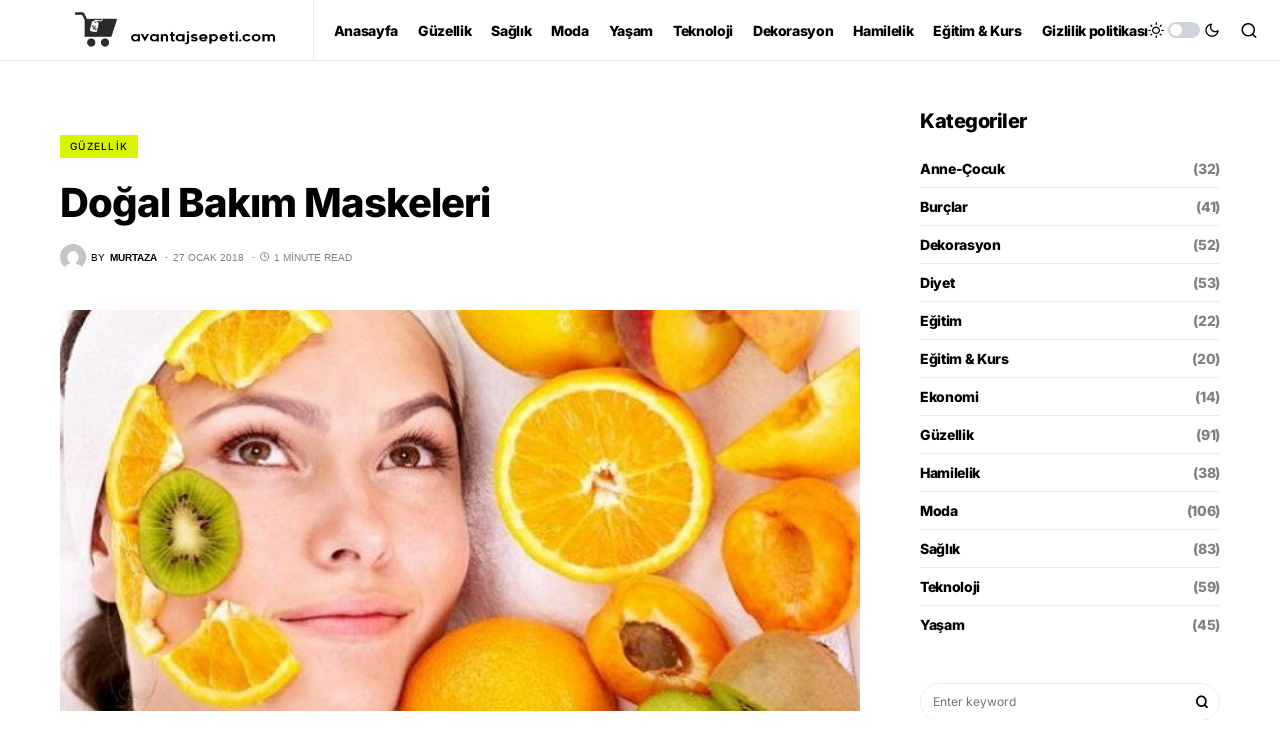

--- FILE ---
content_type: text/html; charset=UTF-8
request_url: https://www.avantajsepeti.com/dogal-bakim-maskeleri/
body_size: 21549
content:
<!doctype html>
<html dir="ltr" lang="tr"
	prefix="og: https://ogp.me/ns#" >
<head>
	<meta charset="UTF-8" />
	<meta name="viewport" content="width=device-width, initial-scale=1" />
	<link rel="profile" href="https://gmpg.org/xfn/11" />
	<title>Doğal Bakım Maskeleri | Avantaj Sepeti</title>

		<!-- All in One SEO Pro 4.3.4.1 - aioseo.com -->
		<meta name="description" content="Cildinizi doğal bakım maskeleri ile besleyerek daha sağlıklı ve daha parlak görünen cilt yapısına sahip olun! Doğal bakım maskeleri cilde uygulanması gereken cilt bakım önerilerindendir. Uzmanlar organik içeriklerle hazırlanmış olan cilt bakım ürünlerinin kullanılmasına istinaden daha ılımlı yaklaşmaktadır. Çünkü doğada var olan faydalı bitkiler cilt sağlığı açısından önem taşır. Doğal bakım maskelerinde en çok karşılaşılan" />
		<meta name="robots" content="max-snippet:-1, max-image-preview:large, max-video-preview:-1" />
		<meta name="keywords" content="doğal bakım maskeleri nelerdir,doğal nemlendirici maske,kil maskesi" />
		<link rel="canonical" href="https://www.avantajsepeti.com/dogal-bakim-maskeleri/" />
		<meta name="generator" content="All in One SEO Pro (AIOSEO) 4.3.4.1 " />
		<meta property="og:locale" content="tr_TR" />
		<meta property="og:site_name" content="Avantaj Sepeti | Aktüel ürünler, gündem, sağlık, eğitim, finans ve teknoloji, diyet, moda ve sağlıklı beslenme hakkında yararlı bilgiler vermeyi hedefleyen kapsamlı bir bilgi kaynağıdır." />
		<meta property="og:type" content="article" />
		<meta property="og:title" content="Doğal Bakım Maskeleri | Avantaj Sepeti" />
		<meta property="og:description" content="Cildinizi doğal bakım maskeleri ile besleyerek daha sağlıklı ve daha parlak görünen cilt yapısına sahip olun! Doğal bakım maskeleri cilde uygulanması gereken cilt bakım önerilerindendir. Uzmanlar organik içeriklerle hazırlanmış olan cilt bakım ürünlerinin kullanılmasına istinaden daha ılımlı yaklaşmaktadır. Çünkü doğada var olan faydalı bitkiler cilt sağlığı açısından önem taşır. Doğal bakım maskelerinde en çok karşılaşılan" />
		<meta property="og:url" content="https://www.avantajsepeti.com/dogal-bakim-maskeleri/" />
		<meta property="article:published_time" content="2018-01-27T15:29:11+00:00" />
		<meta property="article:modified_time" content="2018-01-18T15:45:23+00:00" />
		<meta name="twitter:card" content="summary" />
		<meta name="twitter:title" content="Doğal Bakım Maskeleri | Avantaj Sepeti" />
		<meta name="twitter:description" content="Cildinizi doğal bakım maskeleri ile besleyerek daha sağlıklı ve daha parlak görünen cilt yapısına sahip olun! Doğal bakım maskeleri cilde uygulanması gereken cilt bakım önerilerindendir. Uzmanlar organik içeriklerle hazırlanmış olan cilt bakım ürünlerinin kullanılmasına istinaden daha ılımlı yaklaşmaktadır. Çünkü doğada var olan faydalı bitkiler cilt sağlığı açısından önem taşır. Doğal bakım maskelerinde en çok karşılaşılan" />
		<script type="application/ld+json" class="aioseo-schema">
			{"@context":"https:\/\/schema.org","@graph":[{"@type":"Article","@id":"https:\/\/www.avantajsepeti.com\/dogal-bakim-maskeleri\/#article","name":"Do\u011fal Bak\u0131m Maskeleri | Avantaj Sepeti","description":"Cildinizi do\u011fal bak\u0131m maskeleri ile besleyerek daha sa\u011fl\u0131kl\u0131 ve daha parlak g\u00f6r\u00fcnen cilt yap\u0131s\u0131na sahip olun! Do\u011fal bak\u0131m maskeleri cilde uygulanmas\u0131 gereken cilt bak\u0131m \u00f6nerilerindendir. Uzmanlar organik i\u00e7eriklerle haz\u0131rlanm\u0131\u015f olan cilt bak\u0131m \u00fcr\u00fcnlerinin kullan\u0131lmas\u0131na istinaden daha \u0131l\u0131ml\u0131 yakla\u015fmaktad\u0131r. \u00c7\u00fcnk\u00fc do\u011fada var olan faydal\u0131 bitkiler cilt sa\u011fl\u0131\u011f\u0131 a\u00e7\u0131s\u0131ndan \u00f6nem ta\u015f\u0131r. Do\u011fal bak\u0131m maskelerinde en \u00e7ok kar\u015f\u0131la\u015f\u0131lan","headline":"Do\u011fal Bak\u0131m Maskeleri","author":{"@id":"https:\/\/www.avantajsepeti.com\/author\/murtaza\/#author"},"publisher":{"@id":"https:\/\/www.avantajsepeti.com\/#organization"},"datePublished":"2018-01-27T15:29:11+03:00","dateModified":"2018-01-18T15:45:23+03:00","articleSection":"G\u00fczellik, Do\u011fal Bak\u0131m Maskeleri nelerdir, Do\u011fal nemlendirici maske, Kil maskesi","mainEntityOfPage":{"@id":"https:\/\/www.avantajsepeti.com\/dogal-bakim-maskeleri\/#webpage"},"isPartOf":{"@id":"https:\/\/www.avantajsepeti.com\/dogal-bakim-maskeleri\/#webpage"},"image":{"@type":"ImageObject","url":"https:\/\/www.avantajsepeti.com\/wp-content\/uploads\/2018\/01\/Do\u011fal-Bak\u0131m-Maskeleri.jpg","@id":"https:\/\/www.avantajsepeti.com\/#articleImage","width":625,"height":313}},{"@type":"BreadcrumbList","@id":"https:\/\/www.avantajsepeti.com\/dogal-bakim-maskeleri\/#breadcrumblist","itemListElement":[{"@type":"ListItem","@id":"https:\/\/www.avantajsepeti.com\/#listItem","position":1,"item":{"@type":"WebPage","@id":"https:\/\/www.avantajsepeti.com\/","name":"Ev","description":"Sign Up for Our Newsletters Get notified of the best deals on our WordPress themes. Sign Up for Our Newsletters Get notified of the best deals on our WordPress themes.","url":"https:\/\/www.avantajsepeti.com\/"},"nextItem":"https:\/\/www.avantajsepeti.com\/dogal-bakim-maskeleri\/#listItem"},{"@type":"ListItem","@id":"https:\/\/www.avantajsepeti.com\/dogal-bakim-maskeleri\/#listItem","position":2,"item":{"@type":"WebPage","@id":"https:\/\/www.avantajsepeti.com\/dogal-bakim-maskeleri\/","name":"Do\u011fal Bak\u0131m Maskeleri","description":"Cildinizi do\u011fal bak\u0131m maskeleri ile besleyerek daha sa\u011fl\u0131kl\u0131 ve daha parlak g\u00f6r\u00fcnen cilt yap\u0131s\u0131na sahip olun! Do\u011fal bak\u0131m maskeleri cilde uygulanmas\u0131 gereken cilt bak\u0131m \u00f6nerilerindendir. Uzmanlar organik i\u00e7eriklerle haz\u0131rlanm\u0131\u015f olan cilt bak\u0131m \u00fcr\u00fcnlerinin kullan\u0131lmas\u0131na istinaden daha \u0131l\u0131ml\u0131 yakla\u015fmaktad\u0131r. \u00c7\u00fcnk\u00fc do\u011fada var olan faydal\u0131 bitkiler cilt sa\u011fl\u0131\u011f\u0131 a\u00e7\u0131s\u0131ndan \u00f6nem ta\u015f\u0131r. Do\u011fal bak\u0131m maskelerinde en \u00e7ok kar\u015f\u0131la\u015f\u0131lan","url":"https:\/\/www.avantajsepeti.com\/dogal-bakim-maskeleri\/"},"previousItem":"https:\/\/www.avantajsepeti.com\/#listItem"}]},{"@type":"Organization","@id":"https:\/\/www.avantajsepeti.com\/#organization","name":"Avantaj Sepeti","url":"https:\/\/www.avantajsepeti.com\/"},{"@type":"WebPage","@id":"https:\/\/www.avantajsepeti.com\/dogal-bakim-maskeleri\/#webpage","url":"https:\/\/www.avantajsepeti.com\/dogal-bakim-maskeleri\/","name":"Do\u011fal Bak\u0131m Maskeleri | Avantaj Sepeti","description":"Cildinizi do\u011fal bak\u0131m maskeleri ile besleyerek daha sa\u011fl\u0131kl\u0131 ve daha parlak g\u00f6r\u00fcnen cilt yap\u0131s\u0131na sahip olun! Do\u011fal bak\u0131m maskeleri cilde uygulanmas\u0131 gereken cilt bak\u0131m \u00f6nerilerindendir. Uzmanlar organik i\u00e7eriklerle haz\u0131rlanm\u0131\u015f olan cilt bak\u0131m \u00fcr\u00fcnlerinin kullan\u0131lmas\u0131na istinaden daha \u0131l\u0131ml\u0131 yakla\u015fmaktad\u0131r. \u00c7\u00fcnk\u00fc do\u011fada var olan faydal\u0131 bitkiler cilt sa\u011fl\u0131\u011f\u0131 a\u00e7\u0131s\u0131ndan \u00f6nem ta\u015f\u0131r. Do\u011fal bak\u0131m maskelerinde en \u00e7ok kar\u015f\u0131la\u015f\u0131lan","inLanguage":"tr","isPartOf":{"@id":"https:\/\/www.avantajsepeti.com\/#website"},"breadcrumb":{"@id":"https:\/\/www.avantajsepeti.com\/dogal-bakim-maskeleri\/#breadcrumblist"},"author":"https:\/\/www.avantajsepeti.com\/dogal-bakim-maskeleri\/#author","creator":"https:\/\/www.avantajsepeti.com\/dogal-bakim-maskeleri\/#author","image":{"@type":"ImageObject","url":"https:\/\/www.avantajsepeti.com\/wp-content\/uploads\/2018\/01\/Do\u011fal-Bak\u0131m-Maskeleri.jpg","@id":"https:\/\/www.avantajsepeti.com\/#mainImage","width":625,"height":313},"primaryImageOfPage":{"@id":"https:\/\/www.avantajsepeti.com\/dogal-bakim-maskeleri\/#mainImage"},"datePublished":"2018-01-27T15:29:11+03:00","dateModified":"2018-01-18T15:45:23+03:00"},{"@type":"WebSite","@id":"https:\/\/www.avantajsepeti.com\/#website","url":"https:\/\/www.avantajsepeti.com\/","name":"Avantaj Sepeti","description":"Akt\u00fcel \u00fcr\u00fcnler, g\u00fcndem, sa\u011fl\u0131k, e\u011fitim, finans ve teknoloji, diyet, moda ve sa\u011fl\u0131kl\u0131 beslenme hakk\u0131nda yararl\u0131 bilgiler vermeyi hedefleyen kapsaml\u0131 bir bilgi kayna\u011f\u0131d\u0131r.","inLanguage":"tr-TR","publisher":{"@id":"https:\/\/www.avantajsepeti.com\/#organization"}}]}
		</script>
		<!-- All in One SEO Pro -->

<link rel='dns-prefetch' href='//www.googletagmanager.com' />
<link rel='dns-prefetch' href='//pagead2.googlesyndication.com' />
<link rel="alternate" type="application/rss+xml" title="Avantaj Sepeti &raquo; akışı" href="https://www.avantajsepeti.com/feed/" />
<link rel="alternate" type="application/rss+xml" title="Avantaj Sepeti &raquo; yorum akışı" href="https://www.avantajsepeti.com/comments/feed/" />
<link rel="alternate" type="application/rss+xml" title="Avantaj Sepeti &raquo; Doğal Bakım Maskeleri yorum akışı" href="https://www.avantajsepeti.com/dogal-bakim-maskeleri/feed/" />
			<link rel="preload" href="https://www.avantajsepeti.com/wp-content/plugins/canvas/assets/fonts/canvas-icons.woff" as="font" type="font/woff" crossorigin>
			<script>
window._wpemojiSettings = {"baseUrl":"https:\/\/s.w.org\/images\/core\/emoji\/15.0.3\/72x72\/","ext":".png","svgUrl":"https:\/\/s.w.org\/images\/core\/emoji\/15.0.3\/svg\/","svgExt":".svg","source":{"concatemoji":"https:\/\/www.avantajsepeti.com\/wp-includes\/js\/wp-emoji-release.min.js?ver=6.5.7"}};
/*! This file is auto-generated */
!function(i,n){var o,s,e;function c(e){try{var t={supportTests:e,timestamp:(new Date).valueOf()};sessionStorage.setItem(o,JSON.stringify(t))}catch(e){}}function p(e,t,n){e.clearRect(0,0,e.canvas.width,e.canvas.height),e.fillText(t,0,0);var t=new Uint32Array(e.getImageData(0,0,e.canvas.width,e.canvas.height).data),r=(e.clearRect(0,0,e.canvas.width,e.canvas.height),e.fillText(n,0,0),new Uint32Array(e.getImageData(0,0,e.canvas.width,e.canvas.height).data));return t.every(function(e,t){return e===r[t]})}function u(e,t,n){switch(t){case"flag":return n(e,"\ud83c\udff3\ufe0f\u200d\u26a7\ufe0f","\ud83c\udff3\ufe0f\u200b\u26a7\ufe0f")?!1:!n(e,"\ud83c\uddfa\ud83c\uddf3","\ud83c\uddfa\u200b\ud83c\uddf3")&&!n(e,"\ud83c\udff4\udb40\udc67\udb40\udc62\udb40\udc65\udb40\udc6e\udb40\udc67\udb40\udc7f","\ud83c\udff4\u200b\udb40\udc67\u200b\udb40\udc62\u200b\udb40\udc65\u200b\udb40\udc6e\u200b\udb40\udc67\u200b\udb40\udc7f");case"emoji":return!n(e,"\ud83d\udc26\u200d\u2b1b","\ud83d\udc26\u200b\u2b1b")}return!1}function f(e,t,n){var r="undefined"!=typeof WorkerGlobalScope&&self instanceof WorkerGlobalScope?new OffscreenCanvas(300,150):i.createElement("canvas"),a=r.getContext("2d",{willReadFrequently:!0}),o=(a.textBaseline="top",a.font="600 32px Arial",{});return e.forEach(function(e){o[e]=t(a,e,n)}),o}function t(e){var t=i.createElement("script");t.src=e,t.defer=!0,i.head.appendChild(t)}"undefined"!=typeof Promise&&(o="wpEmojiSettingsSupports",s=["flag","emoji"],n.supports={everything:!0,everythingExceptFlag:!0},e=new Promise(function(e){i.addEventListener("DOMContentLoaded",e,{once:!0})}),new Promise(function(t){var n=function(){try{var e=JSON.parse(sessionStorage.getItem(o));if("object"==typeof e&&"number"==typeof e.timestamp&&(new Date).valueOf()<e.timestamp+604800&&"object"==typeof e.supportTests)return e.supportTests}catch(e){}return null}();if(!n){if("undefined"!=typeof Worker&&"undefined"!=typeof OffscreenCanvas&&"undefined"!=typeof URL&&URL.createObjectURL&&"undefined"!=typeof Blob)try{var e="postMessage("+f.toString()+"("+[JSON.stringify(s),u.toString(),p.toString()].join(",")+"));",r=new Blob([e],{type:"text/javascript"}),a=new Worker(URL.createObjectURL(r),{name:"wpTestEmojiSupports"});return void(a.onmessage=function(e){c(n=e.data),a.terminate(),t(n)})}catch(e){}c(n=f(s,u,p))}t(n)}).then(function(e){for(var t in e)n.supports[t]=e[t],n.supports.everything=n.supports.everything&&n.supports[t],"flag"!==t&&(n.supports.everythingExceptFlag=n.supports.everythingExceptFlag&&n.supports[t]);n.supports.everythingExceptFlag=n.supports.everythingExceptFlag&&!n.supports.flag,n.DOMReady=!1,n.readyCallback=function(){n.DOMReady=!0}}).then(function(){return e}).then(function(){var e;n.supports.everything||(n.readyCallback(),(e=n.source||{}).concatemoji?t(e.concatemoji):e.wpemoji&&e.twemoji&&(t(e.twemoji),t(e.wpemoji)))}))}((window,document),window._wpemojiSettings);
</script>
<link rel='stylesheet' id='canvas-css' href='https://www.avantajsepeti.com/wp-content/plugins/canvas/assets/css/canvas.css?ver=2.5.1' media='all' />
<link rel='alternate stylesheet' id='powerkit-icons-css' href='https://www.avantajsepeti.com/wp-content/plugins/powerkit/assets/fonts/powerkit-icons.woff?ver=3.0.4' as='font' type='font/wof' crossorigin />
<link rel='stylesheet' id='powerkit-css' href='https://www.avantajsepeti.com/wp-content/plugins/powerkit/assets/css/powerkit.css?ver=3.0.4' media='all' />
<style id='wp-emoji-styles-inline-css'>

	img.wp-smiley, img.emoji {
		display: inline !important;
		border: none !important;
		box-shadow: none !important;
		height: 1em !important;
		width: 1em !important;
		margin: 0 0.07em !important;
		vertical-align: -0.1em !important;
		background: none !important;
		padding: 0 !important;
	}
</style>
<link rel='stylesheet' id='wp-block-library-css' href='https://www.avantajsepeti.com/wp-includes/css/dist/block-library/style.min.css?ver=6.5.7' media='all' />
<link rel='stylesheet' id='canvas-block-alert-style-css' href='https://www.avantajsepeti.com/wp-content/plugins/canvas/components/basic-elements/block-alert/block.css?ver=1750135178' media='all' />
<link rel='stylesheet' id='canvas-block-progress-style-css' href='https://www.avantajsepeti.com/wp-content/plugins/canvas/components/basic-elements/block-progress/block.css?ver=1750135178' media='all' />
<link rel='stylesheet' id='canvas-block-collapsibles-style-css' href='https://www.avantajsepeti.com/wp-content/plugins/canvas/components/basic-elements/block-collapsibles/block.css?ver=1750135178' media='all' />
<link rel='stylesheet' id='canvas-block-tabs-style-css' href='https://www.avantajsepeti.com/wp-content/plugins/canvas/components/basic-elements/block-tabs/block.css?ver=1750135178' media='all' />
<link rel='stylesheet' id='canvas-block-section-heading-style-css' href='https://www.avantajsepeti.com/wp-content/plugins/canvas/components/basic-elements/block-section-heading/block.css?ver=1750135178' media='all' />
<link rel='stylesheet' id='canvas-block-row-style-css' href='https://www.avantajsepeti.com/wp-content/plugins/canvas/components/layout-blocks/block-row/block-row.css?ver=1750135178' media='all' />
<link rel='stylesheet' id='canvas-justified-gallery-block-style-css' href='https://www.avantajsepeti.com/wp-content/plugins/canvas/components/justified-gallery/block/block-justified-gallery.css?ver=1750135178' media='all' />
<link rel='stylesheet' id='canvas-slider-gallery-block-style-css' href='https://www.avantajsepeti.com/wp-content/plugins/canvas/components/slider-gallery/block/block-slider-gallery.css?ver=1750135178' media='all' />
<link rel='stylesheet' id='canvas-block-posts-sidebar-css' href='https://www.avantajsepeti.com/wp-content/plugins/canvas/components/posts/block-posts-sidebar/block-posts-sidebar.css?ver=1750135178' media='all' />
<style id='classic-theme-styles-inline-css'>
/*! This file is auto-generated */
.wp-block-button__link{color:#fff;background-color:#32373c;border-radius:9999px;box-shadow:none;text-decoration:none;padding:calc(.667em + 2px) calc(1.333em + 2px);font-size:1.125em}.wp-block-file__button{background:#32373c;color:#fff;text-decoration:none}
</style>
<style id='global-styles-inline-css'>
body{--wp--preset--color--black: #000000;--wp--preset--color--cyan-bluish-gray: #abb8c3;--wp--preset--color--white: #FFFFFF;--wp--preset--color--pale-pink: #f78da7;--wp--preset--color--vivid-red: #cf2e2e;--wp--preset--color--luminous-vivid-orange: #ff6900;--wp--preset--color--luminous-vivid-amber: #fcb900;--wp--preset--color--light-green-cyan: #7bdcb5;--wp--preset--color--vivid-green-cyan: #00d084;--wp--preset--color--pale-cyan-blue: #8ed1fc;--wp--preset--color--vivid-cyan-blue: #0693e3;--wp--preset--color--vivid-purple: #9b51e0;--wp--preset--color--blue: #59BACC;--wp--preset--color--green: #58AD69;--wp--preset--color--orange: #FFBC49;--wp--preset--color--red: #e32c26;--wp--preset--color--gray-50: #f8f9fa;--wp--preset--color--gray-100: #f8f9fb;--wp--preset--color--gray-200: #e9ecef;--wp--preset--color--secondary: #818181;--wp--preset--gradient--vivid-cyan-blue-to-vivid-purple: linear-gradient(135deg,rgba(6,147,227,1) 0%,rgb(155,81,224) 100%);--wp--preset--gradient--light-green-cyan-to-vivid-green-cyan: linear-gradient(135deg,rgb(122,220,180) 0%,rgb(0,208,130) 100%);--wp--preset--gradient--luminous-vivid-amber-to-luminous-vivid-orange: linear-gradient(135deg,rgba(252,185,0,1) 0%,rgba(255,105,0,1) 100%);--wp--preset--gradient--luminous-vivid-orange-to-vivid-red: linear-gradient(135deg,rgba(255,105,0,1) 0%,rgb(207,46,46) 100%);--wp--preset--gradient--very-light-gray-to-cyan-bluish-gray: linear-gradient(135deg,rgb(238,238,238) 0%,rgb(169,184,195) 100%);--wp--preset--gradient--cool-to-warm-spectrum: linear-gradient(135deg,rgb(74,234,220) 0%,rgb(151,120,209) 20%,rgb(207,42,186) 40%,rgb(238,44,130) 60%,rgb(251,105,98) 80%,rgb(254,248,76) 100%);--wp--preset--gradient--blush-light-purple: linear-gradient(135deg,rgb(255,206,236) 0%,rgb(152,150,240) 100%);--wp--preset--gradient--blush-bordeaux: linear-gradient(135deg,rgb(254,205,165) 0%,rgb(254,45,45) 50%,rgb(107,0,62) 100%);--wp--preset--gradient--luminous-dusk: linear-gradient(135deg,rgb(255,203,112) 0%,rgb(199,81,192) 50%,rgb(65,88,208) 100%);--wp--preset--gradient--pale-ocean: linear-gradient(135deg,rgb(255,245,203) 0%,rgb(182,227,212) 50%,rgb(51,167,181) 100%);--wp--preset--gradient--electric-grass: linear-gradient(135deg,rgb(202,248,128) 0%,rgb(113,206,126) 100%);--wp--preset--gradient--midnight: linear-gradient(135deg,rgb(2,3,129) 0%,rgb(40,116,252) 100%);--wp--preset--font-size--small: 13px;--wp--preset--font-size--medium: 20px;--wp--preset--font-size--large: 36px;--wp--preset--font-size--x-large: 42px;--wp--preset--spacing--20: 0.44rem;--wp--preset--spacing--30: 0.67rem;--wp--preset--spacing--40: 1rem;--wp--preset--spacing--50: 1.5rem;--wp--preset--spacing--60: 2.25rem;--wp--preset--spacing--70: 3.38rem;--wp--preset--spacing--80: 5.06rem;--wp--preset--shadow--natural: 6px 6px 9px rgba(0, 0, 0, 0.2);--wp--preset--shadow--deep: 12px 12px 50px rgba(0, 0, 0, 0.4);--wp--preset--shadow--sharp: 6px 6px 0px rgba(0, 0, 0, 0.2);--wp--preset--shadow--outlined: 6px 6px 0px -3px rgba(255, 255, 255, 1), 6px 6px rgba(0, 0, 0, 1);--wp--preset--shadow--crisp: 6px 6px 0px rgba(0, 0, 0, 1);}:where(.is-layout-flex){gap: 0.5em;}:where(.is-layout-grid){gap: 0.5em;}body .is-layout-flex{display: flex;}body .is-layout-flex{flex-wrap: wrap;align-items: center;}body .is-layout-flex > *{margin: 0;}body .is-layout-grid{display: grid;}body .is-layout-grid > *{margin: 0;}:where(.wp-block-columns.is-layout-flex){gap: 2em;}:where(.wp-block-columns.is-layout-grid){gap: 2em;}:where(.wp-block-post-template.is-layout-flex){gap: 1.25em;}:where(.wp-block-post-template.is-layout-grid){gap: 1.25em;}.has-black-color{color: var(--wp--preset--color--black) !important;}.has-cyan-bluish-gray-color{color: var(--wp--preset--color--cyan-bluish-gray) !important;}.has-white-color{color: var(--wp--preset--color--white) !important;}.has-pale-pink-color{color: var(--wp--preset--color--pale-pink) !important;}.has-vivid-red-color{color: var(--wp--preset--color--vivid-red) !important;}.has-luminous-vivid-orange-color{color: var(--wp--preset--color--luminous-vivid-orange) !important;}.has-luminous-vivid-amber-color{color: var(--wp--preset--color--luminous-vivid-amber) !important;}.has-light-green-cyan-color{color: var(--wp--preset--color--light-green-cyan) !important;}.has-vivid-green-cyan-color{color: var(--wp--preset--color--vivid-green-cyan) !important;}.has-pale-cyan-blue-color{color: var(--wp--preset--color--pale-cyan-blue) !important;}.has-vivid-cyan-blue-color{color: var(--wp--preset--color--vivid-cyan-blue) !important;}.has-vivid-purple-color{color: var(--wp--preset--color--vivid-purple) !important;}.has-black-background-color{background-color: var(--wp--preset--color--black) !important;}.has-cyan-bluish-gray-background-color{background-color: var(--wp--preset--color--cyan-bluish-gray) !important;}.has-white-background-color{background-color: var(--wp--preset--color--white) !important;}.has-pale-pink-background-color{background-color: var(--wp--preset--color--pale-pink) !important;}.has-vivid-red-background-color{background-color: var(--wp--preset--color--vivid-red) !important;}.has-luminous-vivid-orange-background-color{background-color: var(--wp--preset--color--luminous-vivid-orange) !important;}.has-luminous-vivid-amber-background-color{background-color: var(--wp--preset--color--luminous-vivid-amber) !important;}.has-light-green-cyan-background-color{background-color: var(--wp--preset--color--light-green-cyan) !important;}.has-vivid-green-cyan-background-color{background-color: var(--wp--preset--color--vivid-green-cyan) !important;}.has-pale-cyan-blue-background-color{background-color: var(--wp--preset--color--pale-cyan-blue) !important;}.has-vivid-cyan-blue-background-color{background-color: var(--wp--preset--color--vivid-cyan-blue) !important;}.has-vivid-purple-background-color{background-color: var(--wp--preset--color--vivid-purple) !important;}.has-black-border-color{border-color: var(--wp--preset--color--black) !important;}.has-cyan-bluish-gray-border-color{border-color: var(--wp--preset--color--cyan-bluish-gray) !important;}.has-white-border-color{border-color: var(--wp--preset--color--white) !important;}.has-pale-pink-border-color{border-color: var(--wp--preset--color--pale-pink) !important;}.has-vivid-red-border-color{border-color: var(--wp--preset--color--vivid-red) !important;}.has-luminous-vivid-orange-border-color{border-color: var(--wp--preset--color--luminous-vivid-orange) !important;}.has-luminous-vivid-amber-border-color{border-color: var(--wp--preset--color--luminous-vivid-amber) !important;}.has-light-green-cyan-border-color{border-color: var(--wp--preset--color--light-green-cyan) !important;}.has-vivid-green-cyan-border-color{border-color: var(--wp--preset--color--vivid-green-cyan) !important;}.has-pale-cyan-blue-border-color{border-color: var(--wp--preset--color--pale-cyan-blue) !important;}.has-vivid-cyan-blue-border-color{border-color: var(--wp--preset--color--vivid-cyan-blue) !important;}.has-vivid-purple-border-color{border-color: var(--wp--preset--color--vivid-purple) !important;}.has-vivid-cyan-blue-to-vivid-purple-gradient-background{background: var(--wp--preset--gradient--vivid-cyan-blue-to-vivid-purple) !important;}.has-light-green-cyan-to-vivid-green-cyan-gradient-background{background: var(--wp--preset--gradient--light-green-cyan-to-vivid-green-cyan) !important;}.has-luminous-vivid-amber-to-luminous-vivid-orange-gradient-background{background: var(--wp--preset--gradient--luminous-vivid-amber-to-luminous-vivid-orange) !important;}.has-luminous-vivid-orange-to-vivid-red-gradient-background{background: var(--wp--preset--gradient--luminous-vivid-orange-to-vivid-red) !important;}.has-very-light-gray-to-cyan-bluish-gray-gradient-background{background: var(--wp--preset--gradient--very-light-gray-to-cyan-bluish-gray) !important;}.has-cool-to-warm-spectrum-gradient-background{background: var(--wp--preset--gradient--cool-to-warm-spectrum) !important;}.has-blush-light-purple-gradient-background{background: var(--wp--preset--gradient--blush-light-purple) !important;}.has-blush-bordeaux-gradient-background{background: var(--wp--preset--gradient--blush-bordeaux) !important;}.has-luminous-dusk-gradient-background{background: var(--wp--preset--gradient--luminous-dusk) !important;}.has-pale-ocean-gradient-background{background: var(--wp--preset--gradient--pale-ocean) !important;}.has-electric-grass-gradient-background{background: var(--wp--preset--gradient--electric-grass) !important;}.has-midnight-gradient-background{background: var(--wp--preset--gradient--midnight) !important;}.has-small-font-size{font-size: var(--wp--preset--font-size--small) !important;}.has-medium-font-size{font-size: var(--wp--preset--font-size--medium) !important;}.has-large-font-size{font-size: var(--wp--preset--font-size--large) !important;}.has-x-large-font-size{font-size: var(--wp--preset--font-size--x-large) !important;}
.wp-block-navigation a:where(:not(.wp-element-button)){color: inherit;}
:where(.wp-block-post-template.is-layout-flex){gap: 1.25em;}:where(.wp-block-post-template.is-layout-grid){gap: 1.25em;}
:where(.wp-block-columns.is-layout-flex){gap: 2em;}:where(.wp-block-columns.is-layout-grid){gap: 2em;}
.wp-block-pullquote{font-size: 1.5em;line-height: 1.6;}
</style>
<link rel='stylesheet' id='absolute-reviews-css' href='https://www.avantajsepeti.com/wp-content/plugins/absolute-reviews/public/css/absolute-reviews-public.css?ver=1.1.6' media='all' />
<link rel='stylesheet' id='advanced-popups-css' href='https://www.avantajsepeti.com/wp-content/plugins/advanced-popups/public/css/advanced-popups-public.css?ver=1.2.2' media='all' />
<link rel='stylesheet' id='canvas-block-heading-style-css' href='https://www.avantajsepeti.com/wp-content/plugins/canvas/components/content-formatting/block-heading/block.css?ver=1750135178' media='all' />
<link rel='stylesheet' id='canvas-block-list-style-css' href='https://www.avantajsepeti.com/wp-content/plugins/canvas/components/content-formatting/block-list/block.css?ver=1750135178' media='all' />
<link rel='stylesheet' id='canvas-block-paragraph-style-css' href='https://www.avantajsepeti.com/wp-content/plugins/canvas/components/content-formatting/block-paragraph/block.css?ver=1750135178' media='all' />
<link rel='stylesheet' id='canvas-block-separator-style-css' href='https://www.avantajsepeti.com/wp-content/plugins/canvas/components/content-formatting/block-separator/block.css?ver=1750135178' media='all' />
<link rel='stylesheet' id='canvas-block-group-style-css' href='https://www.avantajsepeti.com/wp-content/plugins/canvas/components/basic-elements/block-group/block.css?ver=1750135178' media='all' />
<link rel='stylesheet' id='canvas-block-cover-style-css' href='https://www.avantajsepeti.com/wp-content/plugins/canvas/components/basic-elements/block-cover/block.css?ver=1750135178' media='all' />
<link rel='stylesheet' id='gn-frontend-gnfollow-style-css' href='https://www.avantajsepeti.com/wp-content/plugins/gn-publisher/assets/css/gn-frontend-gnfollow.min.css?ver=1.5.26' media='all' />
<link rel='stylesheet' id='powerkit-author-box-css' href='https://www.avantajsepeti.com/wp-content/plugins/powerkit/modules/author-box/public/css/public-powerkit-author-box.css?ver=3.0.4' media='all' />
<link rel='stylesheet' id='powerkit-basic-elements-css' href='https://www.avantajsepeti.com/wp-content/plugins/powerkit/modules/basic-elements/public/css/public-powerkit-basic-elements.css?ver=3.0.4' media='screen' />
<link rel='stylesheet' id='powerkit-coming-soon-css' href='https://www.avantajsepeti.com/wp-content/plugins/powerkit/modules/coming-soon/public/css/public-powerkit-coming-soon.css?ver=3.0.4' media='all' />
<link rel='stylesheet' id='powerkit-content-formatting-css' href='https://www.avantajsepeti.com/wp-content/plugins/powerkit/modules/content-formatting/public/css/public-powerkit-content-formatting.css?ver=3.0.4' media='all' />
<link rel='stylesheet' id='powerkit-сontributors-css' href='https://www.avantajsepeti.com/wp-content/plugins/powerkit/modules/contributors/public/css/public-powerkit-contributors.css?ver=3.0.4' media='all' />
<link rel='stylesheet' id='powerkit-facebook-css' href='https://www.avantajsepeti.com/wp-content/plugins/powerkit/modules/facebook/public/css/public-powerkit-facebook.css?ver=3.0.4' media='all' />
<link rel='stylesheet' id='powerkit-featured-categories-css' href='https://www.avantajsepeti.com/wp-content/plugins/powerkit/modules/featured-categories/public/css/public-powerkit-featured-categories.css?ver=3.0.4' media='all' />
<link rel='stylesheet' id='powerkit-inline-posts-css' href='https://www.avantajsepeti.com/wp-content/plugins/powerkit/modules/inline-posts/public/css/public-powerkit-inline-posts.css?ver=3.0.4' media='all' />
<link rel='stylesheet' id='powerkit-instagram-css' href='https://www.avantajsepeti.com/wp-content/plugins/powerkit/modules/instagram/public/css/public-powerkit-instagram.css?ver=3.0.4' media='all' />
<link rel='stylesheet' id='powerkit-justified-gallery-css' href='https://www.avantajsepeti.com/wp-content/plugins/powerkit/modules/justified-gallery/public/css/public-powerkit-justified-gallery.css?ver=3.0.4' media='all' />
<link rel='stylesheet' id='glightbox-css' href='https://www.avantajsepeti.com/wp-content/plugins/powerkit/modules/lightbox/public/css/glightbox.min.css?ver=3.0.4' media='all' />
<link rel='stylesheet' id='powerkit-lightbox-css' href='https://www.avantajsepeti.com/wp-content/plugins/powerkit/modules/lightbox/public/css/public-powerkit-lightbox.css?ver=3.0.4' media='all' />
<link rel='stylesheet' id='powerkit-opt-in-forms-css' href='https://www.avantajsepeti.com/wp-content/plugins/powerkit/modules/opt-in-forms/public/css/public-powerkit-opt-in-forms.css?ver=3.0.4' media='all' />
<link rel='stylesheet' id='powerkit-pinterest-css' href='https://www.avantajsepeti.com/wp-content/plugins/powerkit/modules/pinterest/public/css/public-powerkit-pinterest.css?ver=3.0.4' media='all' />
<link rel='stylesheet' id='powerkit-scroll-to-top-css' href='https://www.avantajsepeti.com/wp-content/plugins/powerkit/modules/scroll-to-top/public/css/public-powerkit-scroll-to-top.css?ver=3.0.4' media='all' />
<link rel='stylesheet' id='powerkit-share-buttons-css' href='https://www.avantajsepeti.com/wp-content/plugins/powerkit/modules/share-buttons/public/css/public-powerkit-share-buttons.css?ver=3.0.4' media='all' />
<link rel='stylesheet' id='powerkit-slider-gallery-css' href='https://www.avantajsepeti.com/wp-content/plugins/powerkit/modules/slider-gallery/public/css/public-powerkit-slider-gallery.css?ver=3.0.4' media='all' />
<link rel='stylesheet' id='powerkit-social-links-css' href='https://www.avantajsepeti.com/wp-content/plugins/powerkit/modules/social-links/public/css/public-powerkit-social-links.css?ver=3.0.4' media='all' />
<link rel='stylesheet' id='powerkit-table-of-contents-css' href='https://www.avantajsepeti.com/wp-content/plugins/powerkit/modules/table-of-contents/public/css/public-powerkit-table-of-contents.css?ver=3.0.4' media='all' />
<link rel='stylesheet' id='powerkit-twitter-css' href='https://www.avantajsepeti.com/wp-content/plugins/powerkit/modules/twitter/public/css/public-powerkit-twitter.css?ver=3.0.4' media='all' />
<link rel='stylesheet' id='powerkit-widget-about-css' href='https://www.avantajsepeti.com/wp-content/plugins/powerkit/modules/widget-about/public/css/public-powerkit-widget-about.css?ver=3.0.4' media='all' />
<link rel='stylesheet' id='csco-styles-css' href='https://www.avantajsepeti.com/wp-content/themes/newsblock/style.css?ver=1.2.3' media='all' />
<style id='csco-styles-inline-css'>
.searchwp-live-search-no-min-chars:after { content: "Continue typing" }
</style>
<link rel='stylesheet' id='searchwp-forms-css' href='https://www.avantajsepeti.com/wp-content/plugins/searchwp-live-ajax-search/assets/styles/frontend/search-forms.min.css?ver=1.8.7' media='all' />
<link rel='stylesheet' id='searchwp-live-search-css' href='https://www.avantajsepeti.com/wp-content/plugins/searchwp-live-ajax-search/assets/styles/style.min.css?ver=1.8.7' media='all' />
<style id='searchwp-live-search-inline-css'>
.searchwp-live-search-result .searchwp-live-search-result--title a {
  font-size: 16px;
}
.searchwp-live-search-result .searchwp-live-search-result--price {
  font-size: 14px;
}
.searchwp-live-search-result .searchwp-live-search-result--add-to-cart .button {
  font-size: 14px;
}

</style>
<script src="https://www.avantajsepeti.com/wp-includes/js/jquery/jquery.min.js?ver=3.7.1" id="jquery-core-js"></script>
<script src="https://www.avantajsepeti.com/wp-includes/js/jquery/jquery-migrate.min.js?ver=3.4.1" id="jquery-migrate-js"></script>
<script src="https://www.avantajsepeti.com/wp-content/plugins/advanced-popups/public/js/advanced-popups-public.js?ver=1.2.2" id="advanced-popups-js"></script>

<!-- Site Kit tarafından eklenen Google etiketi (gtag.js) snippet&#039;i -->
<!-- Google Analytics snippet added by Site Kit -->
<script src="https://www.googletagmanager.com/gtag/js?id=G-H9YZ68T2R1" id="google_gtagjs-js" async></script>
<script id="google_gtagjs-js-after">
window.dataLayer = window.dataLayer || [];function gtag(){dataLayer.push(arguments);}
gtag("set","linker",{"domains":["www.avantajsepeti.com"]});
gtag("js", new Date());
gtag("set", "developer_id.dZTNiMT", true);
gtag("config", "G-H9YZ68T2R1");
</script>
<link rel="https://api.w.org/" href="https://www.avantajsepeti.com/wp-json/" /><link rel="alternate" type="application/json" href="https://www.avantajsepeti.com/wp-json/wp/v2/posts/461" /><link rel="EditURI" type="application/rsd+xml" title="RSD" href="https://www.avantajsepeti.com/xmlrpc.php?rsd" />
<meta name="generator" content="WordPress 6.5.7" />
<link rel='shortlink' href='https://www.avantajsepeti.com/?p=461' />
<link rel="alternate" type="application/json+oembed" href="https://www.avantajsepeti.com/wp-json/oembed/1.0/embed?url=https%3A%2F%2Fwww.avantajsepeti.com%2Fdogal-bakim-maskeleri%2F" />
<link rel="alternate" type="text/xml+oembed" href="https://www.avantajsepeti.com/wp-json/oembed/1.0/embed?url=https%3A%2F%2Fwww.avantajsepeti.com%2Fdogal-bakim-maskeleri%2F&#038;format=xml" />
		<link rel="preload" href="https://www.avantajsepeti.com/wp-content/plugins/absolute-reviews/fonts/absolute-reviews-icons.woff" as="font" type="font/woff" crossorigin>
				<link rel="preload" href="https://www.avantajsepeti.com/wp-content/plugins/advanced-popups/fonts/advanced-popups-icons.woff" as="font" type="font/woff" crossorigin>
		<meta name="generator" content="Site Kit by Google 1.170.0" /><style id='csco-theme-typography'>
	:root {
		/* Base Font */
		--cs-font-base-family: Inter;
		--cs-font-base-size: 1rem;
		--cs-font-base-weight: 400;
		--cs-font-base-style: normal;
		--cs-font-base-letter-spacing: normal;
		--cs-font-base-line-height: 1.5;

		/* Primary Font */
		--cs-font-primary-family: Inter;
		--cs-font-primary-size: 0.875rem;
		--cs-font-primary-weight: 800;
		--cs-font-primary-style: normal;
		--cs-font-primary-letter-spacing: -0.025em;
		--cs-font-primary-text-transform: none;

		/* Secondary Font */
		--cs-font-secondary-family: Inter;
		--cs-font-secondary-size: 0.75rem;
		--cs-font-secondary-weight: 400;
		--cs-font-secondary-style: normal;
		--cs-font-secondary-letter-spacing: normal;
		--cs-font-secondary-text-transform: none;

		/* Category Font */
		--cs-font-category-family: Inter;
		--cs-font-category-size: 0.625rem;
		--cs-font-category-weight: 500;
		--cs-font-category-style: normal;
		--cs-font-category-letter-spacing: 0.125em;
		--cs-font-category-text-transform: uppercase;

		/* Post Meta Font */
		--cs-font-post-meta-family: -apple-system, BlinkMacSystemFont, "Segoe UI", Roboto, Oxygen-Sans, Ubuntu, Cantarell, "Helvetica Neue";
		--cs-font-post-meta-size: 0.6255rem;
		--cs-font-post-meta-weight: 400;
		--cs-font-post-meta-style: normal;
		--cs-font-post-meta-letter-spacing: normal;
		--cs-font-post-meta-text-transform: uppercase;

		/* Input Font */
		--cs-font-input-family: Inter;
		--cs-font-input-size: 0.75rem;
		--cs-font-input-line-height: 1.625rem;
		--cs-font-input-weight: 400;
		--cs-font-input-style: normal;
		--cs-font-input-letter-spacing: normal;
		--cs-font-input-text-transform: none;

		/* Post Subbtitle */
		--cs-font-post-subtitle-family: inherit;
		--cs-font-post-subtitle-size: 1.25rem;
		--cs-font-post-subtitle-letter-spacing: normal;

		/* Post Content */
		--cs-font-post-content-family: Inter;
		--cs-font-post-content-size: 1rem;
		--cs-font-post-content-letter-spacing: normal;

		/* Summary */
		--cs-font-entry-summary-family: Inter;
		--cs-font-entry-summary-size: 1rem;
		--cs-font-entry-summary-letter-spacing: normal;

		/* Entry Excerpt */
		--cs-font-entry-excerpt-family: Inter;
		--cs-font-entry-excerpt-size: 0.875rem;
		--cs-font-entry-excerpt-letter-spacing: normal;

		/* Logos --------------- */

		/* Main Logo */
		--cs-font-main-logo-family: Inter;
		--cs-font-main-logo-size: 1.5rem;
		--cs-font-main-logo-weight: 700;
		--cs-font-main-logo-style: normal;
		--cs-font-main-logo-letter-spacing: -0.075em;
		--cs-font-main-logo-text-transform: none;

		/* Large Logo */
		--cs-font-large-logo-family: Inter;
		--cs-font-large-logo-size: 1.75rem;
		--cs-font-large-logo-weight: 700;
		--cs-font-large-logo-style: normal;
		--cs-font-large-logo-letter-spacing: -0.075em;
		--cs-font-large-logo-text-transform: none;

		/* Footer Logo */
		--cs-font-footer-logo-family: Inter;
		--cs-font-footer-logo-size: 1.5rem;
		--cs-font-footer-logo-weight: 700;
		--cs-font-footer-logo-style: normal;
		--cs-font-footer-logo-letter-spacing: -0.075em;
		--cs-font-footer-logo-text-transform: none;

		/* Headings --------------- */

		/* Headings */
		--cs-font-headings-family: Inter;
		--cs-font-headings-weight: 800;
		--cs-font-headings-style: normal;
		--cs-font-headings-line-height: 1.25;
		--cs-font-headings-letter-spacing: -0.025em;
		--cs-font-headings-text-transform: none;

		/* Styled Heading */
		--cs-font-styled-heading-line-height: 1.4em;

		/* Decorated Heading */
		--cs-font-decorated-heading-family: Sriracha;
		--cs-font-decorated-heading-font-size: 1.25rem;
		--cs-font-decorated-heading-weight: 400;
		--cs-font-decorated-heading-style: normal;
		--cs-font-decorated-heading-line-height: 1;
		--cs-font-decorated-heading-letter-spacing: -0.05em;
		--cs-font-decorated-heading-text-transform: uppercase;

		/* Menu Font --------------- */

		/* Menu */
		/* Used for main top level menu elements. */
		--cs-font-menu-family: Inter;
		--cs-font-menu-size: 0.875rem;
		--cs-font-menu-weight: 800;
		--cs-font-menu-style: normal;
		--cs-font-menu-letter-spacing: -0.025em;
		--cs-font-menu-text-transform: none;

		/* Submenu Font */
		/* Used for submenu elements. */
		--cs-font-submenu-family: Inter;
		--cs-font-submenu-size: 0.75rem;
		--cs-font-submenu-weight: 400;
		--cs-font-submenu-style: normal;
		--cs-font-submenu-letter-spacing: 0px;
		--cs-font-submenu-text-transform: none;

		/* Section Headings --------------- */
		--cs-font-section-headings-family: Inter;
		--cs-font-section-headings-size: 1.25rem;
		--cs-font-section-headings-weight: 800;
		--cs-font-section-headings-style: normal;
		--cs-font-section-headings-letter-spacing: -0.025em;
		--cs-font-section-headings-text-transform: none;
	}

	</style>

<!-- Site Kit tarafından eklenen Google AdSense meta etiketleri -->
<meta name="google-adsense-platform-account" content="ca-host-pub-2644536267352236">
<meta name="google-adsense-platform-domain" content="sitekit.withgoogle.com">
<!-- Site Kit tarafından eklenen Google AdSense meta etiketlerine son verin -->

<!-- Google AdSense snippet added by Site Kit -->
<script async src="https://pagead2.googlesyndication.com/pagead/js/adsbygoogle.js?client=ca-pub-8030790784860754&amp;host=ca-host-pub-2644536267352236" crossorigin="anonymous"></script>

<!-- End Google AdSense snippet added by Site Kit -->
<style id="kirki-inline-styles">:root, [site-data-scheme="default"]{--cs-color-site-background:#FFFFFF;--cs-color-search-background:#f8f9fa;--cs-color-header-background:#ffffff;--cs-color-submenu-background:#FFFFFF;--cs-color-footer-background:#111111;}:root, [data-scheme="default"]{--cs-color-accent:#daf400;--cs-color-accent-contrast:#000000;--cs-color-secondary:#818181;--cs-palette-color-secondary:#818181;--cs-color-secondary-contrast:#000000;--cs-color-styled-heading:#000000;--cs-color-styled-heading-contrast:#ffffff;--cs-color-styled-heading-hover:#daf400;--cs-color-styled-heading-hover-contrast:#000000;--cs-color-styled-category:#daf400;--cs-color-styled-category-contrast:#000000;--cs-color-styled-category-hover:#000000;--cs-color-styled-category-hover-contrast:#FFFFFF;--cs-color-category:#000000;--cs-color-category-hover:#000000;--cs-color-category-underline:#daf400;--cs-color-button:#000000;--cs-color-button-contrast:#FFFFFF;--cs-color-button-hover:#282828;--cs-color-button-hover-contrast:#FFFFFF;--cs-color-overlay-background:rgba(0,0,0,0.25);}[site-data-scheme="dark"]{--cs-color-site-background:#1c1c1c;--cs-color-search-background:#333335;--cs-color-header-background:#1c1c1c;--cs-color-submenu-background:#1c1c1c;--cs-color-footer-background:#1c1c1c;}[data-scheme="dark"]{--cs-color-accent:#daf400;--cs-color-accent-contrast:#000000;--cs-color-secondary:#858585;--cs-palette-color-secondary:#858585;--cs-color-secondary-contrast:#000000;--cs-color-styled-heading:#000000;--cs-color-styled-heading-contrast:#ffffff;--cs-color-styled-heading-hover:#daf400;--cs-color-styled-heading-hover-contrast:#000000;--cs-color-styled-category:#000000;--cs-color-styled-category-contrast:#FFFFFF;--cs-color-styled-category-hover:#daf400;--cs-color-styled-category-hover-contrast:#000000;--cs-color-category:#ffffff;--cs-color-category-hover:#FFFFFF;--cs-color-category-underline:rgba(255,255,255,0);--cs-color-button:#3d3d3d;--cs-color-button-contrast:#FFFFFF;--cs-color-button-hover:#242424;--cs-color-button-hover-contrast:#FFFFFF;--cs-color-overlay-background:rgba(0,0,0,0.25);}:root{--cs-common-border-radius:5px;--cs-primary-border-radius:50px;--cs-secondary-border-radius:100%;--cs-styled-category-border-radius:0;--cs-image-border-radius:0px;--cs-header-height:60px;}:root .cnvs-block-section-heading, [data-scheme="default"] .cnvs-block-section-heading, [data-scheme="dark"] [data-scheme="default"] .cnvs-block-section-heading{--cnvs-section-heading-border-color:#ffffff;}[data-scheme="dark"] .cnvs-block-section-heading{--cnvs-section-heading-border-color:#49494b;}.cs-search__posts{--cs-image-border-radius:50%!important;}/* cyrillic-ext */
@font-face {
  font-family: 'Inter';
  font-style: normal;
  font-weight: 400;
  font-display: swap;
  src: url(https://www.avantajsepeti.com/wp-content/fonts/inter/UcC73FwrK3iLTeHuS_nVMrMxCp50SjIa2JL7SUc.woff2) format('woff2');
  unicode-range: U+0460-052F, U+1C80-1C8A, U+20B4, U+2DE0-2DFF, U+A640-A69F, U+FE2E-FE2F;
}
/* cyrillic */
@font-face {
  font-family: 'Inter';
  font-style: normal;
  font-weight: 400;
  font-display: swap;
  src: url(https://www.avantajsepeti.com/wp-content/fonts/inter/UcC73FwrK3iLTeHuS_nVMrMxCp50SjIa0ZL7SUc.woff2) format('woff2');
  unicode-range: U+0301, U+0400-045F, U+0490-0491, U+04B0-04B1, U+2116;
}
/* greek-ext */
@font-face {
  font-family: 'Inter';
  font-style: normal;
  font-weight: 400;
  font-display: swap;
  src: url(https://www.avantajsepeti.com/wp-content/fonts/inter/UcC73FwrK3iLTeHuS_nVMrMxCp50SjIa2ZL7SUc.woff2) format('woff2');
  unicode-range: U+1F00-1FFF;
}
/* greek */
@font-face {
  font-family: 'Inter';
  font-style: normal;
  font-weight: 400;
  font-display: swap;
  src: url(https://www.avantajsepeti.com/wp-content/fonts/inter/UcC73FwrK3iLTeHuS_nVMrMxCp50SjIa1pL7SUc.woff2) format('woff2');
  unicode-range: U+0370-0377, U+037A-037F, U+0384-038A, U+038C, U+038E-03A1, U+03A3-03FF;
}
/* vietnamese */
@font-face {
  font-family: 'Inter';
  font-style: normal;
  font-weight: 400;
  font-display: swap;
  src: url(https://www.avantajsepeti.com/wp-content/fonts/inter/UcC73FwrK3iLTeHuS_nVMrMxCp50SjIa2pL7SUc.woff2) format('woff2');
  unicode-range: U+0102-0103, U+0110-0111, U+0128-0129, U+0168-0169, U+01A0-01A1, U+01AF-01B0, U+0300-0301, U+0303-0304, U+0308-0309, U+0323, U+0329, U+1EA0-1EF9, U+20AB;
}
/* latin-ext */
@font-face {
  font-family: 'Inter';
  font-style: normal;
  font-weight: 400;
  font-display: swap;
  src: url(https://www.avantajsepeti.com/wp-content/fonts/inter/UcC73FwrK3iLTeHuS_nVMrMxCp50SjIa25L7SUc.woff2) format('woff2');
  unicode-range: U+0100-02BA, U+02BD-02C5, U+02C7-02CC, U+02CE-02D7, U+02DD-02FF, U+0304, U+0308, U+0329, U+1D00-1DBF, U+1E00-1E9F, U+1EF2-1EFF, U+2020, U+20A0-20AB, U+20AD-20C0, U+2113, U+2C60-2C7F, U+A720-A7FF;
}
/* latin */
@font-face {
  font-family: 'Inter';
  font-style: normal;
  font-weight: 400;
  font-display: swap;
  src: url(https://www.avantajsepeti.com/wp-content/fonts/inter/UcC73FwrK3iLTeHuS_nVMrMxCp50SjIa1ZL7.woff2) format('woff2');
  unicode-range: U+0000-00FF, U+0131, U+0152-0153, U+02BB-02BC, U+02C6, U+02DA, U+02DC, U+0304, U+0308, U+0329, U+2000-206F, U+20AC, U+2122, U+2191, U+2193, U+2212, U+2215, U+FEFF, U+FFFD;
}
/* cyrillic-ext */
@font-face {
  font-family: 'Inter';
  font-style: normal;
  font-weight: 500;
  font-display: swap;
  src: url(https://www.avantajsepeti.com/wp-content/fonts/inter/UcC73FwrK3iLTeHuS_nVMrMxCp50SjIa2JL7SUc.woff2) format('woff2');
  unicode-range: U+0460-052F, U+1C80-1C8A, U+20B4, U+2DE0-2DFF, U+A640-A69F, U+FE2E-FE2F;
}
/* cyrillic */
@font-face {
  font-family: 'Inter';
  font-style: normal;
  font-weight: 500;
  font-display: swap;
  src: url(https://www.avantajsepeti.com/wp-content/fonts/inter/UcC73FwrK3iLTeHuS_nVMrMxCp50SjIa0ZL7SUc.woff2) format('woff2');
  unicode-range: U+0301, U+0400-045F, U+0490-0491, U+04B0-04B1, U+2116;
}
/* greek-ext */
@font-face {
  font-family: 'Inter';
  font-style: normal;
  font-weight: 500;
  font-display: swap;
  src: url(https://www.avantajsepeti.com/wp-content/fonts/inter/UcC73FwrK3iLTeHuS_nVMrMxCp50SjIa2ZL7SUc.woff2) format('woff2');
  unicode-range: U+1F00-1FFF;
}
/* greek */
@font-face {
  font-family: 'Inter';
  font-style: normal;
  font-weight: 500;
  font-display: swap;
  src: url(https://www.avantajsepeti.com/wp-content/fonts/inter/UcC73FwrK3iLTeHuS_nVMrMxCp50SjIa1pL7SUc.woff2) format('woff2');
  unicode-range: U+0370-0377, U+037A-037F, U+0384-038A, U+038C, U+038E-03A1, U+03A3-03FF;
}
/* vietnamese */
@font-face {
  font-family: 'Inter';
  font-style: normal;
  font-weight: 500;
  font-display: swap;
  src: url(https://www.avantajsepeti.com/wp-content/fonts/inter/UcC73FwrK3iLTeHuS_nVMrMxCp50SjIa2pL7SUc.woff2) format('woff2');
  unicode-range: U+0102-0103, U+0110-0111, U+0128-0129, U+0168-0169, U+01A0-01A1, U+01AF-01B0, U+0300-0301, U+0303-0304, U+0308-0309, U+0323, U+0329, U+1EA0-1EF9, U+20AB;
}
/* latin-ext */
@font-face {
  font-family: 'Inter';
  font-style: normal;
  font-weight: 500;
  font-display: swap;
  src: url(https://www.avantajsepeti.com/wp-content/fonts/inter/UcC73FwrK3iLTeHuS_nVMrMxCp50SjIa25L7SUc.woff2) format('woff2');
  unicode-range: U+0100-02BA, U+02BD-02C5, U+02C7-02CC, U+02CE-02D7, U+02DD-02FF, U+0304, U+0308, U+0329, U+1D00-1DBF, U+1E00-1E9F, U+1EF2-1EFF, U+2020, U+20A0-20AB, U+20AD-20C0, U+2113, U+2C60-2C7F, U+A720-A7FF;
}
/* latin */
@font-face {
  font-family: 'Inter';
  font-style: normal;
  font-weight: 500;
  font-display: swap;
  src: url(https://www.avantajsepeti.com/wp-content/fonts/inter/UcC73FwrK3iLTeHuS_nVMrMxCp50SjIa1ZL7.woff2) format('woff2');
  unicode-range: U+0000-00FF, U+0131, U+0152-0153, U+02BB-02BC, U+02C6, U+02DA, U+02DC, U+0304, U+0308, U+0329, U+2000-206F, U+20AC, U+2122, U+2191, U+2193, U+2212, U+2215, U+FEFF, U+FFFD;
}
/* cyrillic-ext */
@font-face {
  font-family: 'Inter';
  font-style: normal;
  font-weight: 600;
  font-display: swap;
  src: url(https://www.avantajsepeti.com/wp-content/fonts/inter/UcC73FwrK3iLTeHuS_nVMrMxCp50SjIa2JL7SUc.woff2) format('woff2');
  unicode-range: U+0460-052F, U+1C80-1C8A, U+20B4, U+2DE0-2DFF, U+A640-A69F, U+FE2E-FE2F;
}
/* cyrillic */
@font-face {
  font-family: 'Inter';
  font-style: normal;
  font-weight: 600;
  font-display: swap;
  src: url(https://www.avantajsepeti.com/wp-content/fonts/inter/UcC73FwrK3iLTeHuS_nVMrMxCp50SjIa0ZL7SUc.woff2) format('woff2');
  unicode-range: U+0301, U+0400-045F, U+0490-0491, U+04B0-04B1, U+2116;
}
/* greek-ext */
@font-face {
  font-family: 'Inter';
  font-style: normal;
  font-weight: 600;
  font-display: swap;
  src: url(https://www.avantajsepeti.com/wp-content/fonts/inter/UcC73FwrK3iLTeHuS_nVMrMxCp50SjIa2ZL7SUc.woff2) format('woff2');
  unicode-range: U+1F00-1FFF;
}
/* greek */
@font-face {
  font-family: 'Inter';
  font-style: normal;
  font-weight: 600;
  font-display: swap;
  src: url(https://www.avantajsepeti.com/wp-content/fonts/inter/UcC73FwrK3iLTeHuS_nVMrMxCp50SjIa1pL7SUc.woff2) format('woff2');
  unicode-range: U+0370-0377, U+037A-037F, U+0384-038A, U+038C, U+038E-03A1, U+03A3-03FF;
}
/* vietnamese */
@font-face {
  font-family: 'Inter';
  font-style: normal;
  font-weight: 600;
  font-display: swap;
  src: url(https://www.avantajsepeti.com/wp-content/fonts/inter/UcC73FwrK3iLTeHuS_nVMrMxCp50SjIa2pL7SUc.woff2) format('woff2');
  unicode-range: U+0102-0103, U+0110-0111, U+0128-0129, U+0168-0169, U+01A0-01A1, U+01AF-01B0, U+0300-0301, U+0303-0304, U+0308-0309, U+0323, U+0329, U+1EA0-1EF9, U+20AB;
}
/* latin-ext */
@font-face {
  font-family: 'Inter';
  font-style: normal;
  font-weight: 600;
  font-display: swap;
  src: url(https://www.avantajsepeti.com/wp-content/fonts/inter/UcC73FwrK3iLTeHuS_nVMrMxCp50SjIa25L7SUc.woff2) format('woff2');
  unicode-range: U+0100-02BA, U+02BD-02C5, U+02C7-02CC, U+02CE-02D7, U+02DD-02FF, U+0304, U+0308, U+0329, U+1D00-1DBF, U+1E00-1E9F, U+1EF2-1EFF, U+2020, U+20A0-20AB, U+20AD-20C0, U+2113, U+2C60-2C7F, U+A720-A7FF;
}
/* latin */
@font-face {
  font-family: 'Inter';
  font-style: normal;
  font-weight: 600;
  font-display: swap;
  src: url(https://www.avantajsepeti.com/wp-content/fonts/inter/UcC73FwrK3iLTeHuS_nVMrMxCp50SjIa1ZL7.woff2) format('woff2');
  unicode-range: U+0000-00FF, U+0131, U+0152-0153, U+02BB-02BC, U+02C6, U+02DA, U+02DC, U+0304, U+0308, U+0329, U+2000-206F, U+20AC, U+2122, U+2191, U+2193, U+2212, U+2215, U+FEFF, U+FFFD;
}
/* cyrillic-ext */
@font-face {
  font-family: 'Inter';
  font-style: normal;
  font-weight: 700;
  font-display: swap;
  src: url(https://www.avantajsepeti.com/wp-content/fonts/inter/UcC73FwrK3iLTeHuS_nVMrMxCp50SjIa2JL7SUc.woff2) format('woff2');
  unicode-range: U+0460-052F, U+1C80-1C8A, U+20B4, U+2DE0-2DFF, U+A640-A69F, U+FE2E-FE2F;
}
/* cyrillic */
@font-face {
  font-family: 'Inter';
  font-style: normal;
  font-weight: 700;
  font-display: swap;
  src: url(https://www.avantajsepeti.com/wp-content/fonts/inter/UcC73FwrK3iLTeHuS_nVMrMxCp50SjIa0ZL7SUc.woff2) format('woff2');
  unicode-range: U+0301, U+0400-045F, U+0490-0491, U+04B0-04B1, U+2116;
}
/* greek-ext */
@font-face {
  font-family: 'Inter';
  font-style: normal;
  font-weight: 700;
  font-display: swap;
  src: url(https://www.avantajsepeti.com/wp-content/fonts/inter/UcC73FwrK3iLTeHuS_nVMrMxCp50SjIa2ZL7SUc.woff2) format('woff2');
  unicode-range: U+1F00-1FFF;
}
/* greek */
@font-face {
  font-family: 'Inter';
  font-style: normal;
  font-weight: 700;
  font-display: swap;
  src: url(https://www.avantajsepeti.com/wp-content/fonts/inter/UcC73FwrK3iLTeHuS_nVMrMxCp50SjIa1pL7SUc.woff2) format('woff2');
  unicode-range: U+0370-0377, U+037A-037F, U+0384-038A, U+038C, U+038E-03A1, U+03A3-03FF;
}
/* vietnamese */
@font-face {
  font-family: 'Inter';
  font-style: normal;
  font-weight: 700;
  font-display: swap;
  src: url(https://www.avantajsepeti.com/wp-content/fonts/inter/UcC73FwrK3iLTeHuS_nVMrMxCp50SjIa2pL7SUc.woff2) format('woff2');
  unicode-range: U+0102-0103, U+0110-0111, U+0128-0129, U+0168-0169, U+01A0-01A1, U+01AF-01B0, U+0300-0301, U+0303-0304, U+0308-0309, U+0323, U+0329, U+1EA0-1EF9, U+20AB;
}
/* latin-ext */
@font-face {
  font-family: 'Inter';
  font-style: normal;
  font-weight: 700;
  font-display: swap;
  src: url(https://www.avantajsepeti.com/wp-content/fonts/inter/UcC73FwrK3iLTeHuS_nVMrMxCp50SjIa25L7SUc.woff2) format('woff2');
  unicode-range: U+0100-02BA, U+02BD-02C5, U+02C7-02CC, U+02CE-02D7, U+02DD-02FF, U+0304, U+0308, U+0329, U+1D00-1DBF, U+1E00-1E9F, U+1EF2-1EFF, U+2020, U+20A0-20AB, U+20AD-20C0, U+2113, U+2C60-2C7F, U+A720-A7FF;
}
/* latin */
@font-face {
  font-family: 'Inter';
  font-style: normal;
  font-weight: 700;
  font-display: swap;
  src: url(https://www.avantajsepeti.com/wp-content/fonts/inter/UcC73FwrK3iLTeHuS_nVMrMxCp50SjIa1ZL7.woff2) format('woff2');
  unicode-range: U+0000-00FF, U+0131, U+0152-0153, U+02BB-02BC, U+02C6, U+02DA, U+02DC, U+0304, U+0308, U+0329, U+2000-206F, U+20AC, U+2122, U+2191, U+2193, U+2212, U+2215, U+FEFF, U+FFFD;
}
/* cyrillic-ext */
@font-face {
  font-family: 'Inter';
  font-style: normal;
  font-weight: 800;
  font-display: swap;
  src: url(https://www.avantajsepeti.com/wp-content/fonts/inter/UcC73FwrK3iLTeHuS_nVMrMxCp50SjIa2JL7SUc.woff2) format('woff2');
  unicode-range: U+0460-052F, U+1C80-1C8A, U+20B4, U+2DE0-2DFF, U+A640-A69F, U+FE2E-FE2F;
}
/* cyrillic */
@font-face {
  font-family: 'Inter';
  font-style: normal;
  font-weight: 800;
  font-display: swap;
  src: url(https://www.avantajsepeti.com/wp-content/fonts/inter/UcC73FwrK3iLTeHuS_nVMrMxCp50SjIa0ZL7SUc.woff2) format('woff2');
  unicode-range: U+0301, U+0400-045F, U+0490-0491, U+04B0-04B1, U+2116;
}
/* greek-ext */
@font-face {
  font-family: 'Inter';
  font-style: normal;
  font-weight: 800;
  font-display: swap;
  src: url(https://www.avantajsepeti.com/wp-content/fonts/inter/UcC73FwrK3iLTeHuS_nVMrMxCp50SjIa2ZL7SUc.woff2) format('woff2');
  unicode-range: U+1F00-1FFF;
}
/* greek */
@font-face {
  font-family: 'Inter';
  font-style: normal;
  font-weight: 800;
  font-display: swap;
  src: url(https://www.avantajsepeti.com/wp-content/fonts/inter/UcC73FwrK3iLTeHuS_nVMrMxCp50SjIa1pL7SUc.woff2) format('woff2');
  unicode-range: U+0370-0377, U+037A-037F, U+0384-038A, U+038C, U+038E-03A1, U+03A3-03FF;
}
/* vietnamese */
@font-face {
  font-family: 'Inter';
  font-style: normal;
  font-weight: 800;
  font-display: swap;
  src: url(https://www.avantajsepeti.com/wp-content/fonts/inter/UcC73FwrK3iLTeHuS_nVMrMxCp50SjIa2pL7SUc.woff2) format('woff2');
  unicode-range: U+0102-0103, U+0110-0111, U+0128-0129, U+0168-0169, U+01A0-01A1, U+01AF-01B0, U+0300-0301, U+0303-0304, U+0308-0309, U+0323, U+0329, U+1EA0-1EF9, U+20AB;
}
/* latin-ext */
@font-face {
  font-family: 'Inter';
  font-style: normal;
  font-weight: 800;
  font-display: swap;
  src: url(https://www.avantajsepeti.com/wp-content/fonts/inter/UcC73FwrK3iLTeHuS_nVMrMxCp50SjIa25L7SUc.woff2) format('woff2');
  unicode-range: U+0100-02BA, U+02BD-02C5, U+02C7-02CC, U+02CE-02D7, U+02DD-02FF, U+0304, U+0308, U+0329, U+1D00-1DBF, U+1E00-1E9F, U+1EF2-1EFF, U+2020, U+20A0-20AB, U+20AD-20C0, U+2113, U+2C60-2C7F, U+A720-A7FF;
}
/* latin */
@font-face {
  font-family: 'Inter';
  font-style: normal;
  font-weight: 800;
  font-display: swap;
  src: url(https://www.avantajsepeti.com/wp-content/fonts/inter/UcC73FwrK3iLTeHuS_nVMrMxCp50SjIa1ZL7.woff2) format('woff2');
  unicode-range: U+0000-00FF, U+0131, U+0152-0153, U+02BB-02BC, U+02C6, U+02DA, U+02DC, U+0304, U+0308, U+0329, U+2000-206F, U+20AC, U+2122, U+2191, U+2193, U+2212, U+2215, U+FEFF, U+FFFD;
}/* thai */
@font-face {
  font-family: 'Sriracha';
  font-style: normal;
  font-weight: 400;
  font-display: swap;
  src: url(https://www.avantajsepeti.com/wp-content/fonts/sriracha/0nkrC9D4IuYBgWcI9NbLTwHSoQ.woff2) format('woff2');
  unicode-range: U+02D7, U+0303, U+0331, U+0E01-0E5B, U+200C-200D, U+25CC;
}
/* vietnamese */
@font-face {
  font-family: 'Sriracha';
  font-style: normal;
  font-weight: 400;
  font-display: swap;
  src: url(https://www.avantajsepeti.com/wp-content/fonts/sriracha/0nkrC9D4IuYBgWcI9NbQTwHSoQ.woff2) format('woff2');
  unicode-range: U+0102-0103, U+0110-0111, U+0128-0129, U+0168-0169, U+01A0-01A1, U+01AF-01B0, U+0300-0301, U+0303-0304, U+0308-0309, U+0323, U+0329, U+1EA0-1EF9, U+20AB;
}
/* latin-ext */
@font-face {
  font-family: 'Sriracha';
  font-style: normal;
  font-weight: 400;
  font-display: swap;
  src: url(https://www.avantajsepeti.com/wp-content/fonts/sriracha/0nkrC9D4IuYBgWcI9NbRTwHSoQ.woff2) format('woff2');
  unicode-range: U+0100-02BA, U+02BD-02C5, U+02C7-02CC, U+02CE-02D7, U+02DD-02FF, U+0304, U+0308, U+0329, U+1D00-1DBF, U+1E00-1E9F, U+1EF2-1EFF, U+2020, U+20A0-20AB, U+20AD-20C0, U+2113, U+2C60-2C7F, U+A720-A7FF;
}
/* latin */
@font-face {
  font-family: 'Sriracha';
  font-style: normal;
  font-weight: 400;
  font-display: swap;
  src: url(https://www.avantajsepeti.com/wp-content/fonts/sriracha/0nkrC9D4IuYBgWcI9NbfTwE.woff2) format('woff2');
  unicode-range: U+0000-00FF, U+0131, U+0152-0153, U+02BB-02BC, U+02C6, U+02DA, U+02DC, U+0304, U+0308, U+0329, U+2000-206F, U+20AC, U+2122, U+2191, U+2193, U+2212, U+2215, U+FEFF, U+FFFD;
}/* cyrillic-ext */
@font-face {
  font-family: 'Inter';
  font-style: normal;
  font-weight: 400;
  font-display: swap;
  src: url(https://www.avantajsepeti.com/wp-content/fonts/inter/UcC73FwrK3iLTeHuS_nVMrMxCp50SjIa2JL7SUc.woff2) format('woff2');
  unicode-range: U+0460-052F, U+1C80-1C8A, U+20B4, U+2DE0-2DFF, U+A640-A69F, U+FE2E-FE2F;
}
/* cyrillic */
@font-face {
  font-family: 'Inter';
  font-style: normal;
  font-weight: 400;
  font-display: swap;
  src: url(https://www.avantajsepeti.com/wp-content/fonts/inter/UcC73FwrK3iLTeHuS_nVMrMxCp50SjIa0ZL7SUc.woff2) format('woff2');
  unicode-range: U+0301, U+0400-045F, U+0490-0491, U+04B0-04B1, U+2116;
}
/* greek-ext */
@font-face {
  font-family: 'Inter';
  font-style: normal;
  font-weight: 400;
  font-display: swap;
  src: url(https://www.avantajsepeti.com/wp-content/fonts/inter/UcC73FwrK3iLTeHuS_nVMrMxCp50SjIa2ZL7SUc.woff2) format('woff2');
  unicode-range: U+1F00-1FFF;
}
/* greek */
@font-face {
  font-family: 'Inter';
  font-style: normal;
  font-weight: 400;
  font-display: swap;
  src: url(https://www.avantajsepeti.com/wp-content/fonts/inter/UcC73FwrK3iLTeHuS_nVMrMxCp50SjIa1pL7SUc.woff2) format('woff2');
  unicode-range: U+0370-0377, U+037A-037F, U+0384-038A, U+038C, U+038E-03A1, U+03A3-03FF;
}
/* vietnamese */
@font-face {
  font-family: 'Inter';
  font-style: normal;
  font-weight: 400;
  font-display: swap;
  src: url(https://www.avantajsepeti.com/wp-content/fonts/inter/UcC73FwrK3iLTeHuS_nVMrMxCp50SjIa2pL7SUc.woff2) format('woff2');
  unicode-range: U+0102-0103, U+0110-0111, U+0128-0129, U+0168-0169, U+01A0-01A1, U+01AF-01B0, U+0300-0301, U+0303-0304, U+0308-0309, U+0323, U+0329, U+1EA0-1EF9, U+20AB;
}
/* latin-ext */
@font-face {
  font-family: 'Inter';
  font-style: normal;
  font-weight: 400;
  font-display: swap;
  src: url(https://www.avantajsepeti.com/wp-content/fonts/inter/UcC73FwrK3iLTeHuS_nVMrMxCp50SjIa25L7SUc.woff2) format('woff2');
  unicode-range: U+0100-02BA, U+02BD-02C5, U+02C7-02CC, U+02CE-02D7, U+02DD-02FF, U+0304, U+0308, U+0329, U+1D00-1DBF, U+1E00-1E9F, U+1EF2-1EFF, U+2020, U+20A0-20AB, U+20AD-20C0, U+2113, U+2C60-2C7F, U+A720-A7FF;
}
/* latin */
@font-face {
  font-family: 'Inter';
  font-style: normal;
  font-weight: 400;
  font-display: swap;
  src: url(https://www.avantajsepeti.com/wp-content/fonts/inter/UcC73FwrK3iLTeHuS_nVMrMxCp50SjIa1ZL7.woff2) format('woff2');
  unicode-range: U+0000-00FF, U+0131, U+0152-0153, U+02BB-02BC, U+02C6, U+02DA, U+02DC, U+0304, U+0308, U+0329, U+2000-206F, U+20AC, U+2122, U+2191, U+2193, U+2212, U+2215, U+FEFF, U+FFFD;
}
/* cyrillic-ext */
@font-face {
  font-family: 'Inter';
  font-style: normal;
  font-weight: 500;
  font-display: swap;
  src: url(https://www.avantajsepeti.com/wp-content/fonts/inter/UcC73FwrK3iLTeHuS_nVMrMxCp50SjIa2JL7SUc.woff2) format('woff2');
  unicode-range: U+0460-052F, U+1C80-1C8A, U+20B4, U+2DE0-2DFF, U+A640-A69F, U+FE2E-FE2F;
}
/* cyrillic */
@font-face {
  font-family: 'Inter';
  font-style: normal;
  font-weight: 500;
  font-display: swap;
  src: url(https://www.avantajsepeti.com/wp-content/fonts/inter/UcC73FwrK3iLTeHuS_nVMrMxCp50SjIa0ZL7SUc.woff2) format('woff2');
  unicode-range: U+0301, U+0400-045F, U+0490-0491, U+04B0-04B1, U+2116;
}
/* greek-ext */
@font-face {
  font-family: 'Inter';
  font-style: normal;
  font-weight: 500;
  font-display: swap;
  src: url(https://www.avantajsepeti.com/wp-content/fonts/inter/UcC73FwrK3iLTeHuS_nVMrMxCp50SjIa2ZL7SUc.woff2) format('woff2');
  unicode-range: U+1F00-1FFF;
}
/* greek */
@font-face {
  font-family: 'Inter';
  font-style: normal;
  font-weight: 500;
  font-display: swap;
  src: url(https://www.avantajsepeti.com/wp-content/fonts/inter/UcC73FwrK3iLTeHuS_nVMrMxCp50SjIa1pL7SUc.woff2) format('woff2');
  unicode-range: U+0370-0377, U+037A-037F, U+0384-038A, U+038C, U+038E-03A1, U+03A3-03FF;
}
/* vietnamese */
@font-face {
  font-family: 'Inter';
  font-style: normal;
  font-weight: 500;
  font-display: swap;
  src: url(https://www.avantajsepeti.com/wp-content/fonts/inter/UcC73FwrK3iLTeHuS_nVMrMxCp50SjIa2pL7SUc.woff2) format('woff2');
  unicode-range: U+0102-0103, U+0110-0111, U+0128-0129, U+0168-0169, U+01A0-01A1, U+01AF-01B0, U+0300-0301, U+0303-0304, U+0308-0309, U+0323, U+0329, U+1EA0-1EF9, U+20AB;
}
/* latin-ext */
@font-face {
  font-family: 'Inter';
  font-style: normal;
  font-weight: 500;
  font-display: swap;
  src: url(https://www.avantajsepeti.com/wp-content/fonts/inter/UcC73FwrK3iLTeHuS_nVMrMxCp50SjIa25L7SUc.woff2) format('woff2');
  unicode-range: U+0100-02BA, U+02BD-02C5, U+02C7-02CC, U+02CE-02D7, U+02DD-02FF, U+0304, U+0308, U+0329, U+1D00-1DBF, U+1E00-1E9F, U+1EF2-1EFF, U+2020, U+20A0-20AB, U+20AD-20C0, U+2113, U+2C60-2C7F, U+A720-A7FF;
}
/* latin */
@font-face {
  font-family: 'Inter';
  font-style: normal;
  font-weight: 500;
  font-display: swap;
  src: url(https://www.avantajsepeti.com/wp-content/fonts/inter/UcC73FwrK3iLTeHuS_nVMrMxCp50SjIa1ZL7.woff2) format('woff2');
  unicode-range: U+0000-00FF, U+0131, U+0152-0153, U+02BB-02BC, U+02C6, U+02DA, U+02DC, U+0304, U+0308, U+0329, U+2000-206F, U+20AC, U+2122, U+2191, U+2193, U+2212, U+2215, U+FEFF, U+FFFD;
}
/* cyrillic-ext */
@font-face {
  font-family: 'Inter';
  font-style: normal;
  font-weight: 600;
  font-display: swap;
  src: url(https://www.avantajsepeti.com/wp-content/fonts/inter/UcC73FwrK3iLTeHuS_nVMrMxCp50SjIa2JL7SUc.woff2) format('woff2');
  unicode-range: U+0460-052F, U+1C80-1C8A, U+20B4, U+2DE0-2DFF, U+A640-A69F, U+FE2E-FE2F;
}
/* cyrillic */
@font-face {
  font-family: 'Inter';
  font-style: normal;
  font-weight: 600;
  font-display: swap;
  src: url(https://www.avantajsepeti.com/wp-content/fonts/inter/UcC73FwrK3iLTeHuS_nVMrMxCp50SjIa0ZL7SUc.woff2) format('woff2');
  unicode-range: U+0301, U+0400-045F, U+0490-0491, U+04B0-04B1, U+2116;
}
/* greek-ext */
@font-face {
  font-family: 'Inter';
  font-style: normal;
  font-weight: 600;
  font-display: swap;
  src: url(https://www.avantajsepeti.com/wp-content/fonts/inter/UcC73FwrK3iLTeHuS_nVMrMxCp50SjIa2ZL7SUc.woff2) format('woff2');
  unicode-range: U+1F00-1FFF;
}
/* greek */
@font-face {
  font-family: 'Inter';
  font-style: normal;
  font-weight: 600;
  font-display: swap;
  src: url(https://www.avantajsepeti.com/wp-content/fonts/inter/UcC73FwrK3iLTeHuS_nVMrMxCp50SjIa1pL7SUc.woff2) format('woff2');
  unicode-range: U+0370-0377, U+037A-037F, U+0384-038A, U+038C, U+038E-03A1, U+03A3-03FF;
}
/* vietnamese */
@font-face {
  font-family: 'Inter';
  font-style: normal;
  font-weight: 600;
  font-display: swap;
  src: url(https://www.avantajsepeti.com/wp-content/fonts/inter/UcC73FwrK3iLTeHuS_nVMrMxCp50SjIa2pL7SUc.woff2) format('woff2');
  unicode-range: U+0102-0103, U+0110-0111, U+0128-0129, U+0168-0169, U+01A0-01A1, U+01AF-01B0, U+0300-0301, U+0303-0304, U+0308-0309, U+0323, U+0329, U+1EA0-1EF9, U+20AB;
}
/* latin-ext */
@font-face {
  font-family: 'Inter';
  font-style: normal;
  font-weight: 600;
  font-display: swap;
  src: url(https://www.avantajsepeti.com/wp-content/fonts/inter/UcC73FwrK3iLTeHuS_nVMrMxCp50SjIa25L7SUc.woff2) format('woff2');
  unicode-range: U+0100-02BA, U+02BD-02C5, U+02C7-02CC, U+02CE-02D7, U+02DD-02FF, U+0304, U+0308, U+0329, U+1D00-1DBF, U+1E00-1E9F, U+1EF2-1EFF, U+2020, U+20A0-20AB, U+20AD-20C0, U+2113, U+2C60-2C7F, U+A720-A7FF;
}
/* latin */
@font-face {
  font-family: 'Inter';
  font-style: normal;
  font-weight: 600;
  font-display: swap;
  src: url(https://www.avantajsepeti.com/wp-content/fonts/inter/UcC73FwrK3iLTeHuS_nVMrMxCp50SjIa1ZL7.woff2) format('woff2');
  unicode-range: U+0000-00FF, U+0131, U+0152-0153, U+02BB-02BC, U+02C6, U+02DA, U+02DC, U+0304, U+0308, U+0329, U+2000-206F, U+20AC, U+2122, U+2191, U+2193, U+2212, U+2215, U+FEFF, U+FFFD;
}
/* cyrillic-ext */
@font-face {
  font-family: 'Inter';
  font-style: normal;
  font-weight: 700;
  font-display: swap;
  src: url(https://www.avantajsepeti.com/wp-content/fonts/inter/UcC73FwrK3iLTeHuS_nVMrMxCp50SjIa2JL7SUc.woff2) format('woff2');
  unicode-range: U+0460-052F, U+1C80-1C8A, U+20B4, U+2DE0-2DFF, U+A640-A69F, U+FE2E-FE2F;
}
/* cyrillic */
@font-face {
  font-family: 'Inter';
  font-style: normal;
  font-weight: 700;
  font-display: swap;
  src: url(https://www.avantajsepeti.com/wp-content/fonts/inter/UcC73FwrK3iLTeHuS_nVMrMxCp50SjIa0ZL7SUc.woff2) format('woff2');
  unicode-range: U+0301, U+0400-045F, U+0490-0491, U+04B0-04B1, U+2116;
}
/* greek-ext */
@font-face {
  font-family: 'Inter';
  font-style: normal;
  font-weight: 700;
  font-display: swap;
  src: url(https://www.avantajsepeti.com/wp-content/fonts/inter/UcC73FwrK3iLTeHuS_nVMrMxCp50SjIa2ZL7SUc.woff2) format('woff2');
  unicode-range: U+1F00-1FFF;
}
/* greek */
@font-face {
  font-family: 'Inter';
  font-style: normal;
  font-weight: 700;
  font-display: swap;
  src: url(https://www.avantajsepeti.com/wp-content/fonts/inter/UcC73FwrK3iLTeHuS_nVMrMxCp50SjIa1pL7SUc.woff2) format('woff2');
  unicode-range: U+0370-0377, U+037A-037F, U+0384-038A, U+038C, U+038E-03A1, U+03A3-03FF;
}
/* vietnamese */
@font-face {
  font-family: 'Inter';
  font-style: normal;
  font-weight: 700;
  font-display: swap;
  src: url(https://www.avantajsepeti.com/wp-content/fonts/inter/UcC73FwrK3iLTeHuS_nVMrMxCp50SjIa2pL7SUc.woff2) format('woff2');
  unicode-range: U+0102-0103, U+0110-0111, U+0128-0129, U+0168-0169, U+01A0-01A1, U+01AF-01B0, U+0300-0301, U+0303-0304, U+0308-0309, U+0323, U+0329, U+1EA0-1EF9, U+20AB;
}
/* latin-ext */
@font-face {
  font-family: 'Inter';
  font-style: normal;
  font-weight: 700;
  font-display: swap;
  src: url(https://www.avantajsepeti.com/wp-content/fonts/inter/UcC73FwrK3iLTeHuS_nVMrMxCp50SjIa25L7SUc.woff2) format('woff2');
  unicode-range: U+0100-02BA, U+02BD-02C5, U+02C7-02CC, U+02CE-02D7, U+02DD-02FF, U+0304, U+0308, U+0329, U+1D00-1DBF, U+1E00-1E9F, U+1EF2-1EFF, U+2020, U+20A0-20AB, U+20AD-20C0, U+2113, U+2C60-2C7F, U+A720-A7FF;
}
/* latin */
@font-face {
  font-family: 'Inter';
  font-style: normal;
  font-weight: 700;
  font-display: swap;
  src: url(https://www.avantajsepeti.com/wp-content/fonts/inter/UcC73FwrK3iLTeHuS_nVMrMxCp50SjIa1ZL7.woff2) format('woff2');
  unicode-range: U+0000-00FF, U+0131, U+0152-0153, U+02BB-02BC, U+02C6, U+02DA, U+02DC, U+0304, U+0308, U+0329, U+2000-206F, U+20AC, U+2122, U+2191, U+2193, U+2212, U+2215, U+FEFF, U+FFFD;
}
/* cyrillic-ext */
@font-face {
  font-family: 'Inter';
  font-style: normal;
  font-weight: 800;
  font-display: swap;
  src: url(https://www.avantajsepeti.com/wp-content/fonts/inter/UcC73FwrK3iLTeHuS_nVMrMxCp50SjIa2JL7SUc.woff2) format('woff2');
  unicode-range: U+0460-052F, U+1C80-1C8A, U+20B4, U+2DE0-2DFF, U+A640-A69F, U+FE2E-FE2F;
}
/* cyrillic */
@font-face {
  font-family: 'Inter';
  font-style: normal;
  font-weight: 800;
  font-display: swap;
  src: url(https://www.avantajsepeti.com/wp-content/fonts/inter/UcC73FwrK3iLTeHuS_nVMrMxCp50SjIa0ZL7SUc.woff2) format('woff2');
  unicode-range: U+0301, U+0400-045F, U+0490-0491, U+04B0-04B1, U+2116;
}
/* greek-ext */
@font-face {
  font-family: 'Inter';
  font-style: normal;
  font-weight: 800;
  font-display: swap;
  src: url(https://www.avantajsepeti.com/wp-content/fonts/inter/UcC73FwrK3iLTeHuS_nVMrMxCp50SjIa2ZL7SUc.woff2) format('woff2');
  unicode-range: U+1F00-1FFF;
}
/* greek */
@font-face {
  font-family: 'Inter';
  font-style: normal;
  font-weight: 800;
  font-display: swap;
  src: url(https://www.avantajsepeti.com/wp-content/fonts/inter/UcC73FwrK3iLTeHuS_nVMrMxCp50SjIa1pL7SUc.woff2) format('woff2');
  unicode-range: U+0370-0377, U+037A-037F, U+0384-038A, U+038C, U+038E-03A1, U+03A3-03FF;
}
/* vietnamese */
@font-face {
  font-family: 'Inter';
  font-style: normal;
  font-weight: 800;
  font-display: swap;
  src: url(https://www.avantajsepeti.com/wp-content/fonts/inter/UcC73FwrK3iLTeHuS_nVMrMxCp50SjIa2pL7SUc.woff2) format('woff2');
  unicode-range: U+0102-0103, U+0110-0111, U+0128-0129, U+0168-0169, U+01A0-01A1, U+01AF-01B0, U+0300-0301, U+0303-0304, U+0308-0309, U+0323, U+0329, U+1EA0-1EF9, U+20AB;
}
/* latin-ext */
@font-face {
  font-family: 'Inter';
  font-style: normal;
  font-weight: 800;
  font-display: swap;
  src: url(https://www.avantajsepeti.com/wp-content/fonts/inter/UcC73FwrK3iLTeHuS_nVMrMxCp50SjIa25L7SUc.woff2) format('woff2');
  unicode-range: U+0100-02BA, U+02BD-02C5, U+02C7-02CC, U+02CE-02D7, U+02DD-02FF, U+0304, U+0308, U+0329, U+1D00-1DBF, U+1E00-1E9F, U+1EF2-1EFF, U+2020, U+20A0-20AB, U+20AD-20C0, U+2113, U+2C60-2C7F, U+A720-A7FF;
}
/* latin */
@font-face {
  font-family: 'Inter';
  font-style: normal;
  font-weight: 800;
  font-display: swap;
  src: url(https://www.avantajsepeti.com/wp-content/fonts/inter/UcC73FwrK3iLTeHuS_nVMrMxCp50SjIa1ZL7.woff2) format('woff2');
  unicode-range: U+0000-00FF, U+0131, U+0152-0153, U+02BB-02BC, U+02C6, U+02DA, U+02DC, U+0304, U+0308, U+0329, U+2000-206F, U+20AC, U+2122, U+2191, U+2193, U+2212, U+2215, U+FEFF, U+FFFD;
}/* thai */
@font-face {
  font-family: 'Sriracha';
  font-style: normal;
  font-weight: 400;
  font-display: swap;
  src: url(https://www.avantajsepeti.com/wp-content/fonts/sriracha/0nkrC9D4IuYBgWcI9NbLTwHSoQ.woff2) format('woff2');
  unicode-range: U+02D7, U+0303, U+0331, U+0E01-0E5B, U+200C-200D, U+25CC;
}
/* vietnamese */
@font-face {
  font-family: 'Sriracha';
  font-style: normal;
  font-weight: 400;
  font-display: swap;
  src: url(https://www.avantajsepeti.com/wp-content/fonts/sriracha/0nkrC9D4IuYBgWcI9NbQTwHSoQ.woff2) format('woff2');
  unicode-range: U+0102-0103, U+0110-0111, U+0128-0129, U+0168-0169, U+01A0-01A1, U+01AF-01B0, U+0300-0301, U+0303-0304, U+0308-0309, U+0323, U+0329, U+1EA0-1EF9, U+20AB;
}
/* latin-ext */
@font-face {
  font-family: 'Sriracha';
  font-style: normal;
  font-weight: 400;
  font-display: swap;
  src: url(https://www.avantajsepeti.com/wp-content/fonts/sriracha/0nkrC9D4IuYBgWcI9NbRTwHSoQ.woff2) format('woff2');
  unicode-range: U+0100-02BA, U+02BD-02C5, U+02C7-02CC, U+02CE-02D7, U+02DD-02FF, U+0304, U+0308, U+0329, U+1D00-1DBF, U+1E00-1E9F, U+1EF2-1EFF, U+2020, U+20A0-20AB, U+20AD-20C0, U+2113, U+2C60-2C7F, U+A720-A7FF;
}
/* latin */
@font-face {
  font-family: 'Sriracha';
  font-style: normal;
  font-weight: 400;
  font-display: swap;
  src: url(https://www.avantajsepeti.com/wp-content/fonts/sriracha/0nkrC9D4IuYBgWcI9NbfTwE.woff2) format('woff2');
  unicode-range: U+0000-00FF, U+0131, U+0152-0153, U+02BB-02BC, U+02C6, U+02DA, U+02DC, U+0304, U+0308, U+0329, U+2000-206F, U+20AC, U+2122, U+2191, U+2193, U+2212, U+2215, U+FEFF, U+FFFD;
}/* cyrillic-ext */
@font-face {
  font-family: 'Inter';
  font-style: normal;
  font-weight: 400;
  font-display: swap;
  src: url(https://www.avantajsepeti.com/wp-content/fonts/inter/UcC73FwrK3iLTeHuS_nVMrMxCp50SjIa2JL7SUc.woff2) format('woff2');
  unicode-range: U+0460-052F, U+1C80-1C8A, U+20B4, U+2DE0-2DFF, U+A640-A69F, U+FE2E-FE2F;
}
/* cyrillic */
@font-face {
  font-family: 'Inter';
  font-style: normal;
  font-weight: 400;
  font-display: swap;
  src: url(https://www.avantajsepeti.com/wp-content/fonts/inter/UcC73FwrK3iLTeHuS_nVMrMxCp50SjIa0ZL7SUc.woff2) format('woff2');
  unicode-range: U+0301, U+0400-045F, U+0490-0491, U+04B0-04B1, U+2116;
}
/* greek-ext */
@font-face {
  font-family: 'Inter';
  font-style: normal;
  font-weight: 400;
  font-display: swap;
  src: url(https://www.avantajsepeti.com/wp-content/fonts/inter/UcC73FwrK3iLTeHuS_nVMrMxCp50SjIa2ZL7SUc.woff2) format('woff2');
  unicode-range: U+1F00-1FFF;
}
/* greek */
@font-face {
  font-family: 'Inter';
  font-style: normal;
  font-weight: 400;
  font-display: swap;
  src: url(https://www.avantajsepeti.com/wp-content/fonts/inter/UcC73FwrK3iLTeHuS_nVMrMxCp50SjIa1pL7SUc.woff2) format('woff2');
  unicode-range: U+0370-0377, U+037A-037F, U+0384-038A, U+038C, U+038E-03A1, U+03A3-03FF;
}
/* vietnamese */
@font-face {
  font-family: 'Inter';
  font-style: normal;
  font-weight: 400;
  font-display: swap;
  src: url(https://www.avantajsepeti.com/wp-content/fonts/inter/UcC73FwrK3iLTeHuS_nVMrMxCp50SjIa2pL7SUc.woff2) format('woff2');
  unicode-range: U+0102-0103, U+0110-0111, U+0128-0129, U+0168-0169, U+01A0-01A1, U+01AF-01B0, U+0300-0301, U+0303-0304, U+0308-0309, U+0323, U+0329, U+1EA0-1EF9, U+20AB;
}
/* latin-ext */
@font-face {
  font-family: 'Inter';
  font-style: normal;
  font-weight: 400;
  font-display: swap;
  src: url(https://www.avantajsepeti.com/wp-content/fonts/inter/UcC73FwrK3iLTeHuS_nVMrMxCp50SjIa25L7SUc.woff2) format('woff2');
  unicode-range: U+0100-02BA, U+02BD-02C5, U+02C7-02CC, U+02CE-02D7, U+02DD-02FF, U+0304, U+0308, U+0329, U+1D00-1DBF, U+1E00-1E9F, U+1EF2-1EFF, U+2020, U+20A0-20AB, U+20AD-20C0, U+2113, U+2C60-2C7F, U+A720-A7FF;
}
/* latin */
@font-face {
  font-family: 'Inter';
  font-style: normal;
  font-weight: 400;
  font-display: swap;
  src: url(https://www.avantajsepeti.com/wp-content/fonts/inter/UcC73FwrK3iLTeHuS_nVMrMxCp50SjIa1ZL7.woff2) format('woff2');
  unicode-range: U+0000-00FF, U+0131, U+0152-0153, U+02BB-02BC, U+02C6, U+02DA, U+02DC, U+0304, U+0308, U+0329, U+2000-206F, U+20AC, U+2122, U+2191, U+2193, U+2212, U+2215, U+FEFF, U+FFFD;
}
/* cyrillic-ext */
@font-face {
  font-family: 'Inter';
  font-style: normal;
  font-weight: 500;
  font-display: swap;
  src: url(https://www.avantajsepeti.com/wp-content/fonts/inter/UcC73FwrK3iLTeHuS_nVMrMxCp50SjIa2JL7SUc.woff2) format('woff2');
  unicode-range: U+0460-052F, U+1C80-1C8A, U+20B4, U+2DE0-2DFF, U+A640-A69F, U+FE2E-FE2F;
}
/* cyrillic */
@font-face {
  font-family: 'Inter';
  font-style: normal;
  font-weight: 500;
  font-display: swap;
  src: url(https://www.avantajsepeti.com/wp-content/fonts/inter/UcC73FwrK3iLTeHuS_nVMrMxCp50SjIa0ZL7SUc.woff2) format('woff2');
  unicode-range: U+0301, U+0400-045F, U+0490-0491, U+04B0-04B1, U+2116;
}
/* greek-ext */
@font-face {
  font-family: 'Inter';
  font-style: normal;
  font-weight: 500;
  font-display: swap;
  src: url(https://www.avantajsepeti.com/wp-content/fonts/inter/UcC73FwrK3iLTeHuS_nVMrMxCp50SjIa2ZL7SUc.woff2) format('woff2');
  unicode-range: U+1F00-1FFF;
}
/* greek */
@font-face {
  font-family: 'Inter';
  font-style: normal;
  font-weight: 500;
  font-display: swap;
  src: url(https://www.avantajsepeti.com/wp-content/fonts/inter/UcC73FwrK3iLTeHuS_nVMrMxCp50SjIa1pL7SUc.woff2) format('woff2');
  unicode-range: U+0370-0377, U+037A-037F, U+0384-038A, U+038C, U+038E-03A1, U+03A3-03FF;
}
/* vietnamese */
@font-face {
  font-family: 'Inter';
  font-style: normal;
  font-weight: 500;
  font-display: swap;
  src: url(https://www.avantajsepeti.com/wp-content/fonts/inter/UcC73FwrK3iLTeHuS_nVMrMxCp50SjIa2pL7SUc.woff2) format('woff2');
  unicode-range: U+0102-0103, U+0110-0111, U+0128-0129, U+0168-0169, U+01A0-01A1, U+01AF-01B0, U+0300-0301, U+0303-0304, U+0308-0309, U+0323, U+0329, U+1EA0-1EF9, U+20AB;
}
/* latin-ext */
@font-face {
  font-family: 'Inter';
  font-style: normal;
  font-weight: 500;
  font-display: swap;
  src: url(https://www.avantajsepeti.com/wp-content/fonts/inter/UcC73FwrK3iLTeHuS_nVMrMxCp50SjIa25L7SUc.woff2) format('woff2');
  unicode-range: U+0100-02BA, U+02BD-02C5, U+02C7-02CC, U+02CE-02D7, U+02DD-02FF, U+0304, U+0308, U+0329, U+1D00-1DBF, U+1E00-1E9F, U+1EF2-1EFF, U+2020, U+20A0-20AB, U+20AD-20C0, U+2113, U+2C60-2C7F, U+A720-A7FF;
}
/* latin */
@font-face {
  font-family: 'Inter';
  font-style: normal;
  font-weight: 500;
  font-display: swap;
  src: url(https://www.avantajsepeti.com/wp-content/fonts/inter/UcC73FwrK3iLTeHuS_nVMrMxCp50SjIa1ZL7.woff2) format('woff2');
  unicode-range: U+0000-00FF, U+0131, U+0152-0153, U+02BB-02BC, U+02C6, U+02DA, U+02DC, U+0304, U+0308, U+0329, U+2000-206F, U+20AC, U+2122, U+2191, U+2193, U+2212, U+2215, U+FEFF, U+FFFD;
}
/* cyrillic-ext */
@font-face {
  font-family: 'Inter';
  font-style: normal;
  font-weight: 600;
  font-display: swap;
  src: url(https://www.avantajsepeti.com/wp-content/fonts/inter/UcC73FwrK3iLTeHuS_nVMrMxCp50SjIa2JL7SUc.woff2) format('woff2');
  unicode-range: U+0460-052F, U+1C80-1C8A, U+20B4, U+2DE0-2DFF, U+A640-A69F, U+FE2E-FE2F;
}
/* cyrillic */
@font-face {
  font-family: 'Inter';
  font-style: normal;
  font-weight: 600;
  font-display: swap;
  src: url(https://www.avantajsepeti.com/wp-content/fonts/inter/UcC73FwrK3iLTeHuS_nVMrMxCp50SjIa0ZL7SUc.woff2) format('woff2');
  unicode-range: U+0301, U+0400-045F, U+0490-0491, U+04B0-04B1, U+2116;
}
/* greek-ext */
@font-face {
  font-family: 'Inter';
  font-style: normal;
  font-weight: 600;
  font-display: swap;
  src: url(https://www.avantajsepeti.com/wp-content/fonts/inter/UcC73FwrK3iLTeHuS_nVMrMxCp50SjIa2ZL7SUc.woff2) format('woff2');
  unicode-range: U+1F00-1FFF;
}
/* greek */
@font-face {
  font-family: 'Inter';
  font-style: normal;
  font-weight: 600;
  font-display: swap;
  src: url(https://www.avantajsepeti.com/wp-content/fonts/inter/UcC73FwrK3iLTeHuS_nVMrMxCp50SjIa1pL7SUc.woff2) format('woff2');
  unicode-range: U+0370-0377, U+037A-037F, U+0384-038A, U+038C, U+038E-03A1, U+03A3-03FF;
}
/* vietnamese */
@font-face {
  font-family: 'Inter';
  font-style: normal;
  font-weight: 600;
  font-display: swap;
  src: url(https://www.avantajsepeti.com/wp-content/fonts/inter/UcC73FwrK3iLTeHuS_nVMrMxCp50SjIa2pL7SUc.woff2) format('woff2');
  unicode-range: U+0102-0103, U+0110-0111, U+0128-0129, U+0168-0169, U+01A0-01A1, U+01AF-01B0, U+0300-0301, U+0303-0304, U+0308-0309, U+0323, U+0329, U+1EA0-1EF9, U+20AB;
}
/* latin-ext */
@font-face {
  font-family: 'Inter';
  font-style: normal;
  font-weight: 600;
  font-display: swap;
  src: url(https://www.avantajsepeti.com/wp-content/fonts/inter/UcC73FwrK3iLTeHuS_nVMrMxCp50SjIa25L7SUc.woff2) format('woff2');
  unicode-range: U+0100-02BA, U+02BD-02C5, U+02C7-02CC, U+02CE-02D7, U+02DD-02FF, U+0304, U+0308, U+0329, U+1D00-1DBF, U+1E00-1E9F, U+1EF2-1EFF, U+2020, U+20A0-20AB, U+20AD-20C0, U+2113, U+2C60-2C7F, U+A720-A7FF;
}
/* latin */
@font-face {
  font-family: 'Inter';
  font-style: normal;
  font-weight: 600;
  font-display: swap;
  src: url(https://www.avantajsepeti.com/wp-content/fonts/inter/UcC73FwrK3iLTeHuS_nVMrMxCp50SjIa1ZL7.woff2) format('woff2');
  unicode-range: U+0000-00FF, U+0131, U+0152-0153, U+02BB-02BC, U+02C6, U+02DA, U+02DC, U+0304, U+0308, U+0329, U+2000-206F, U+20AC, U+2122, U+2191, U+2193, U+2212, U+2215, U+FEFF, U+FFFD;
}
/* cyrillic-ext */
@font-face {
  font-family: 'Inter';
  font-style: normal;
  font-weight: 700;
  font-display: swap;
  src: url(https://www.avantajsepeti.com/wp-content/fonts/inter/UcC73FwrK3iLTeHuS_nVMrMxCp50SjIa2JL7SUc.woff2) format('woff2');
  unicode-range: U+0460-052F, U+1C80-1C8A, U+20B4, U+2DE0-2DFF, U+A640-A69F, U+FE2E-FE2F;
}
/* cyrillic */
@font-face {
  font-family: 'Inter';
  font-style: normal;
  font-weight: 700;
  font-display: swap;
  src: url(https://www.avantajsepeti.com/wp-content/fonts/inter/UcC73FwrK3iLTeHuS_nVMrMxCp50SjIa0ZL7SUc.woff2) format('woff2');
  unicode-range: U+0301, U+0400-045F, U+0490-0491, U+04B0-04B1, U+2116;
}
/* greek-ext */
@font-face {
  font-family: 'Inter';
  font-style: normal;
  font-weight: 700;
  font-display: swap;
  src: url(https://www.avantajsepeti.com/wp-content/fonts/inter/UcC73FwrK3iLTeHuS_nVMrMxCp50SjIa2ZL7SUc.woff2) format('woff2');
  unicode-range: U+1F00-1FFF;
}
/* greek */
@font-face {
  font-family: 'Inter';
  font-style: normal;
  font-weight: 700;
  font-display: swap;
  src: url(https://www.avantajsepeti.com/wp-content/fonts/inter/UcC73FwrK3iLTeHuS_nVMrMxCp50SjIa1pL7SUc.woff2) format('woff2');
  unicode-range: U+0370-0377, U+037A-037F, U+0384-038A, U+038C, U+038E-03A1, U+03A3-03FF;
}
/* vietnamese */
@font-face {
  font-family: 'Inter';
  font-style: normal;
  font-weight: 700;
  font-display: swap;
  src: url(https://www.avantajsepeti.com/wp-content/fonts/inter/UcC73FwrK3iLTeHuS_nVMrMxCp50SjIa2pL7SUc.woff2) format('woff2');
  unicode-range: U+0102-0103, U+0110-0111, U+0128-0129, U+0168-0169, U+01A0-01A1, U+01AF-01B0, U+0300-0301, U+0303-0304, U+0308-0309, U+0323, U+0329, U+1EA0-1EF9, U+20AB;
}
/* latin-ext */
@font-face {
  font-family: 'Inter';
  font-style: normal;
  font-weight: 700;
  font-display: swap;
  src: url(https://www.avantajsepeti.com/wp-content/fonts/inter/UcC73FwrK3iLTeHuS_nVMrMxCp50SjIa25L7SUc.woff2) format('woff2');
  unicode-range: U+0100-02BA, U+02BD-02C5, U+02C7-02CC, U+02CE-02D7, U+02DD-02FF, U+0304, U+0308, U+0329, U+1D00-1DBF, U+1E00-1E9F, U+1EF2-1EFF, U+2020, U+20A0-20AB, U+20AD-20C0, U+2113, U+2C60-2C7F, U+A720-A7FF;
}
/* latin */
@font-face {
  font-family: 'Inter';
  font-style: normal;
  font-weight: 700;
  font-display: swap;
  src: url(https://www.avantajsepeti.com/wp-content/fonts/inter/UcC73FwrK3iLTeHuS_nVMrMxCp50SjIa1ZL7.woff2) format('woff2');
  unicode-range: U+0000-00FF, U+0131, U+0152-0153, U+02BB-02BC, U+02C6, U+02DA, U+02DC, U+0304, U+0308, U+0329, U+2000-206F, U+20AC, U+2122, U+2191, U+2193, U+2212, U+2215, U+FEFF, U+FFFD;
}
/* cyrillic-ext */
@font-face {
  font-family: 'Inter';
  font-style: normal;
  font-weight: 800;
  font-display: swap;
  src: url(https://www.avantajsepeti.com/wp-content/fonts/inter/UcC73FwrK3iLTeHuS_nVMrMxCp50SjIa2JL7SUc.woff2) format('woff2');
  unicode-range: U+0460-052F, U+1C80-1C8A, U+20B4, U+2DE0-2DFF, U+A640-A69F, U+FE2E-FE2F;
}
/* cyrillic */
@font-face {
  font-family: 'Inter';
  font-style: normal;
  font-weight: 800;
  font-display: swap;
  src: url(https://www.avantajsepeti.com/wp-content/fonts/inter/UcC73FwrK3iLTeHuS_nVMrMxCp50SjIa0ZL7SUc.woff2) format('woff2');
  unicode-range: U+0301, U+0400-045F, U+0490-0491, U+04B0-04B1, U+2116;
}
/* greek-ext */
@font-face {
  font-family: 'Inter';
  font-style: normal;
  font-weight: 800;
  font-display: swap;
  src: url(https://www.avantajsepeti.com/wp-content/fonts/inter/UcC73FwrK3iLTeHuS_nVMrMxCp50SjIa2ZL7SUc.woff2) format('woff2');
  unicode-range: U+1F00-1FFF;
}
/* greek */
@font-face {
  font-family: 'Inter';
  font-style: normal;
  font-weight: 800;
  font-display: swap;
  src: url(https://www.avantajsepeti.com/wp-content/fonts/inter/UcC73FwrK3iLTeHuS_nVMrMxCp50SjIa1pL7SUc.woff2) format('woff2');
  unicode-range: U+0370-0377, U+037A-037F, U+0384-038A, U+038C, U+038E-03A1, U+03A3-03FF;
}
/* vietnamese */
@font-face {
  font-family: 'Inter';
  font-style: normal;
  font-weight: 800;
  font-display: swap;
  src: url(https://www.avantajsepeti.com/wp-content/fonts/inter/UcC73FwrK3iLTeHuS_nVMrMxCp50SjIa2pL7SUc.woff2) format('woff2');
  unicode-range: U+0102-0103, U+0110-0111, U+0128-0129, U+0168-0169, U+01A0-01A1, U+01AF-01B0, U+0300-0301, U+0303-0304, U+0308-0309, U+0323, U+0329, U+1EA0-1EF9, U+20AB;
}
/* latin-ext */
@font-face {
  font-family: 'Inter';
  font-style: normal;
  font-weight: 800;
  font-display: swap;
  src: url(https://www.avantajsepeti.com/wp-content/fonts/inter/UcC73FwrK3iLTeHuS_nVMrMxCp50SjIa25L7SUc.woff2) format('woff2');
  unicode-range: U+0100-02BA, U+02BD-02C5, U+02C7-02CC, U+02CE-02D7, U+02DD-02FF, U+0304, U+0308, U+0329, U+1D00-1DBF, U+1E00-1E9F, U+1EF2-1EFF, U+2020, U+20A0-20AB, U+20AD-20C0, U+2113, U+2C60-2C7F, U+A720-A7FF;
}
/* latin */
@font-face {
  font-family: 'Inter';
  font-style: normal;
  font-weight: 800;
  font-display: swap;
  src: url(https://www.avantajsepeti.com/wp-content/fonts/inter/UcC73FwrK3iLTeHuS_nVMrMxCp50SjIa1ZL7.woff2) format('woff2');
  unicode-range: U+0000-00FF, U+0131, U+0152-0153, U+02BB-02BC, U+02C6, U+02DA, U+02DC, U+0304, U+0308, U+0329, U+2000-206F, U+20AC, U+2122, U+2191, U+2193, U+2212, U+2215, U+FEFF, U+FFFD;
}/* thai */
@font-face {
  font-family: 'Sriracha';
  font-style: normal;
  font-weight: 400;
  font-display: swap;
  src: url(https://www.avantajsepeti.com/wp-content/fonts/sriracha/0nkrC9D4IuYBgWcI9NbLTwHSoQ.woff2) format('woff2');
  unicode-range: U+02D7, U+0303, U+0331, U+0E01-0E5B, U+200C-200D, U+25CC;
}
/* vietnamese */
@font-face {
  font-family: 'Sriracha';
  font-style: normal;
  font-weight: 400;
  font-display: swap;
  src: url(https://www.avantajsepeti.com/wp-content/fonts/sriracha/0nkrC9D4IuYBgWcI9NbQTwHSoQ.woff2) format('woff2');
  unicode-range: U+0102-0103, U+0110-0111, U+0128-0129, U+0168-0169, U+01A0-01A1, U+01AF-01B0, U+0300-0301, U+0303-0304, U+0308-0309, U+0323, U+0329, U+1EA0-1EF9, U+20AB;
}
/* latin-ext */
@font-face {
  font-family: 'Sriracha';
  font-style: normal;
  font-weight: 400;
  font-display: swap;
  src: url(https://www.avantajsepeti.com/wp-content/fonts/sriracha/0nkrC9D4IuYBgWcI9NbRTwHSoQ.woff2) format('woff2');
  unicode-range: U+0100-02BA, U+02BD-02C5, U+02C7-02CC, U+02CE-02D7, U+02DD-02FF, U+0304, U+0308, U+0329, U+1D00-1DBF, U+1E00-1E9F, U+1EF2-1EFF, U+2020, U+20A0-20AB, U+20AD-20C0, U+2113, U+2C60-2C7F, U+A720-A7FF;
}
/* latin */
@font-face {
  font-family: 'Sriracha';
  font-style: normal;
  font-weight: 400;
  font-display: swap;
  src: url(https://www.avantajsepeti.com/wp-content/fonts/sriracha/0nkrC9D4IuYBgWcI9NbfTwE.woff2) format('woff2');
  unicode-range: U+0000-00FF, U+0131, U+0152-0153, U+02BB-02BC, U+02C6, U+02DA, U+02DC, U+0304, U+0308, U+0329, U+2000-206F, U+20AC, U+2122, U+2191, U+2193, U+2212, U+2215, U+FEFF, U+FFFD;
}</style></head>

<body class="post-template-default single single-post postid-461 single-format-standard wp-embed-responsive cs-page-layout-right cs-navbar-sticky-enabled cs-navbar-smart-enabled cs-sticky-sidebar-enabled cs-stick-to-bottom" data-scheme='default' site-data-scheme='default'>



	<div class="cs-site-overlay"></div>

	<div class="cs-offcanvas">
		<div class="cs-offcanvas__header" data-scheme="default">
			
			<nav class="cs-offcanvas__nav">
						<div class="cs-logo ">
			<a class="cs-header__logo cs-logo-default " href="https://www.avantajsepeti.com/">
				<img src="https://www.avantajsepeti.com/wp-content/uploads/2021/10/390x70.jpg"  alt="Avantaj Sepeti" >			</a>

									<a class="cs-header__logo cs-logo-dark " href="https://www.avantajsepeti.com/">
							<img src="https://www.avantajsepeti.com/wp-content/uploads/2021/10/390x70.jpg"  alt="Avantaj Sepeti" >						</a>
							</div>
		
				<span class="cs-offcanvas__toggle" role="button"><i class="cs-icon cs-icon-x"></i></span>
			</nav>

					</div>
		<aside class="cs-offcanvas__sidebar">
			<div class="cs-offcanvas__inner cs-offcanvas__area cs-widget-area">
				
							</div>
		</aside>
	</div>
	
<div id="page" class="cs-site">

	
	<div class="cs-site-inner">

		
		
<header class="cs-header cs-header-one" data-scheme="default">
	<div class="cs-container">
		<div class="cs-header__inner cs-header__inner-desktop">
			<div class="cs-header__col cs-col-left">
								<span class="cs-header__offcanvas-toggle  cs-d-lg-none" role="button">
					<i class="cs-icon cs-icon-menu"></i>
				</span>
					<div class="cs-logo ">
			<a class="cs-header__logo cs-logo-default " href="https://www.avantajsepeti.com/">
				<img src="https://www.avantajsepeti.com/wp-content/uploads/2021/10/390x70.jpg"  alt="Avantaj Sepeti" >			</a>

									<a class="cs-header__logo cs-logo-dark " href="https://www.avantajsepeti.com/">
							<img src="https://www.avantajsepeti.com/wp-content/uploads/2021/10/390x70.jpg"  alt="Avantaj Sepeti" >						</a>
							</div>
		<nav class="cs-header__nav"><ul id="menu-main" class="cs-header__nav-inner"><li id="menu-item-1081" class="menu-item menu-item-type-post_type menu-item-object-page menu-item-1081"><a href="https://www.avantajsepeti.com/tiehome/"><span>Anasayfa</span></a></li>
<li id="menu-item-56" class="menu-item menu-item-type-taxonomy menu-item-object-category current-post-ancestor current-menu-parent current-post-parent menu-item-56"><a href="https://www.avantajsepeti.com/kategori/guzellik/"><span>Güzellik</span></a></li>
<li id="menu-item-101" class="menu-item menu-item-type-taxonomy menu-item-object-category menu-item-101"><a href="https://www.avantajsepeti.com/kategori/saglik/"><span>Sağlık</span></a></li>
<li id="menu-item-19" class="menu-item menu-item-type-taxonomy menu-item-object-category menu-item-19"><a href="https://www.avantajsepeti.com/kategori/moda/"><span>Moda</span></a></li>
<li id="menu-item-1079" class="menu-item menu-item-type-taxonomy menu-item-object-category menu-item-1079"><a href="https://www.avantajsepeti.com/kategori/yasam/"><span>Yaşam</span></a></li>
<li id="menu-item-61" class="menu-item menu-item-type-taxonomy menu-item-object-category menu-item-61"><a href="https://www.avantajsepeti.com/kategori/teknoloji/"><span>Teknoloji</span></a></li>
<li id="menu-item-24" class="menu-item menu-item-type-taxonomy menu-item-object-category menu-item-24"><a href="https://www.avantajsepeti.com/kategori/dekorasyon/"><span>Dekorasyon</span></a></li>
<li id="menu-item-1080" class="menu-item menu-item-type-taxonomy menu-item-object-category menu-item-1080"><a href="https://www.avantajsepeti.com/kategori/hamilelik/"><span>Hamilelik</span></a></li>
<li id="menu-item-1137" class="menu-item menu-item-type-taxonomy menu-item-object-category menu-item-1137"><a href="https://www.avantajsepeti.com/kategori/egitim-kurs/"><span>Eğitim &amp; Kurs</span></a></li>
<li id="menu-item-1954" class="menu-item menu-item-type-post_type menu-item-object-page menu-item-privacy-policy menu-item-1954"><a rel="privacy-policy" href="https://www.avantajsepeti.com/gizlilik-politikasi/"><span>Gizlilik politikası</span></a></li>
</ul></nav>			</div>
			<div class="cs-header__col cs-col-right">
							<span role="button" class="cs-header__scheme-toggle cs-site-scheme-toggle">
				<i class="cs-header__scheme-toggle-icon cs-icon cs-icon-sun"></i>
				<span class="cs-header__scheme-toggle-element"></span>
				<i class="cs-header__scheme-toggle-icon cs-icon cs-icon-moon"></i>
			</span>
				<span class="cs-header__search-toggle" role="button">
			<i class="cs-icon cs-icon-search"></i>
		</span>
					</div>
		</div>

		
<div class="cs-header__inner cs-header__inner-mobile">
	<div class="cs-header__col cs-col-left">
						<span class="cs-header__offcanvas-toggle  cs-d-lg-none" role="button">
					<i class="cs-icon cs-icon-menu"></i>
				</span>
				</div>
	<div class="cs-header__col cs-col-center">
				<div class="cs-logo ">
			<a class="cs-header__logo cs-logo-default " href="https://www.avantajsepeti.com/">
				<img src="https://www.avantajsepeti.com/wp-content/uploads/2021/10/390x70.jpg"  alt="Avantaj Sepeti" >			</a>

									<a class="cs-header__logo cs-logo-dark " href="https://www.avantajsepeti.com/">
							<img src="https://www.avantajsepeti.com/wp-content/uploads/2021/10/390x70.jpg"  alt="Avantaj Sepeti" >						</a>
							</div>
			</div>
	<div class="cs-header__col cs-col-right">
				<span role="button" class="cs-header__scheme-toggle cs-header__scheme-toggle-mobile cs-site-scheme-toggle">
			<i class="cs-header__scheme-toggle-icon cs-icon cs-icon-sun"></i>
			<i class="cs-header__scheme-toggle-icon cs-icon cs-icon-moon"></i>
		</span>
						<span class="cs-header__search-toggle" role="button">
			<i class="cs-icon cs-icon-search"></i>
		</span>
			</div>
</div>
	</div>

	
<div class="cs-search" data-scheme="default">
	<div class="cs-container">
		<form role="search" method="get" class="cs-search__nav-form" action="https://www.avantajsepeti.com/">
			<div class="cs-search__group">
				<button class="cs-search__submit">
					<i class="cs-icon cs-icon-search"></i>
				</button>

				<input data-swpparentel=".cs-header .cs-search-live-result" required class="cs-search__input" data-swplive="true" type="search" value="" name="s" placeholder="Enter your search topic">

				<button class="cs-search__close">
					<i class="cs-icon cs-icon-x"></i>
				</button>
			</div>
		</form>

		<div class="cs-search__content">
								<div class="cs-search__posts">
						<h5 class="cs-section-heading cnvs-block-section-heading is-style-cnvs-block-section-heading-default halignleft  "><span class="cnvs-section-title"><span>The Latest</span></span></h5>
						<div class="cs-search__posts-wrapper">
															<article class="post-3232 post type-post status-publish format-standard has-post-thumbnail category-saglik tag-sabahlari-yorgun-uyanmanin-nedenleri cs-entry cs-video-wrap">
									<div class="cs-entry__outer">
																					<div class="cs-entry__inner cs-entry__thumbnail cs-entry__overlay cs-overlay-ratio cs-ratio-square" data-scheme="inverse">
												<div class="cs-overlay-background cs-overlay-transparent">
													<img width="110" height="110" src="https://www.avantajsepeti.com/wp-content/uploads/2025/12/Sabahlari-Yorgun-Uyanmanin-En-Yaygin-Nedenleri-110x110.png" class="attachment-csco-small size-csco-small wp-post-image" alt="Sabahları Yorgun Uyanmanın En Yaygın Nedenleri" decoding="async" srcset="https://www.avantajsepeti.com/wp-content/uploads/2025/12/Sabahlari-Yorgun-Uyanmanin-En-Yaygin-Nedenleri-110x110.png 110w, https://www.avantajsepeti.com/wp-content/uploads/2025/12/Sabahlari-Yorgun-Uyanmanin-En-Yaygin-Nedenleri-150x150.png 150w, https://www.avantajsepeti.com/wp-content/uploads/2025/12/Sabahlari-Yorgun-Uyanmanin-En-Yaygin-Nedenleri-80x80.png 80w" sizes="(max-width: 110px) 100vw, 110px" />												</div>

												<a href="https://www.avantajsepeti.com/sabahlari-yorgun-uyanmanin-en-yaygin-nedenleri/" class="cs-overlay-link"></a>
											</div>
										
										<div class="cs-entry__inner cs-entry__content">
											<h6 class="cs-entry__title"><a href="https://www.avantajsepeti.com/sabahlari-yorgun-uyanmanin-en-yaygin-nedenleri/">Sabahları Yorgun Uyanmanın En Yaygın Nedenleri</a></h6>
											<div class="cs-entry__post-meta" ></div>										</div>
									</div>
								</article>
															<article class="post-3228 post type-post status-publish format-standard has-post-thumbnail category-dekorasyon tag-ev-dekorasyonunda-renk-kombini cs-entry cs-video-wrap">
									<div class="cs-entry__outer">
																					<div class="cs-entry__inner cs-entry__thumbnail cs-entry__overlay cs-overlay-ratio cs-ratio-square" data-scheme="inverse">
												<div class="cs-overlay-background cs-overlay-transparent">
													<img width="110" height="110" src="https://www.avantajsepeti.com/wp-content/uploads/2025/12/Renkli-Ev-Dekorasyonunda-Ilginc-ve-Sik-Kombinler-110x110.png" class="attachment-csco-small size-csco-small wp-post-image" alt="Renkli Ev Dekorasyonunda İlginç ve Şık Kombinler" decoding="async" srcset="https://www.avantajsepeti.com/wp-content/uploads/2025/12/Renkli-Ev-Dekorasyonunda-Ilginc-ve-Sik-Kombinler-110x110.png 110w, https://www.avantajsepeti.com/wp-content/uploads/2025/12/Renkli-Ev-Dekorasyonunda-Ilginc-ve-Sik-Kombinler-150x150.png 150w, https://www.avantajsepeti.com/wp-content/uploads/2025/12/Renkli-Ev-Dekorasyonunda-Ilginc-ve-Sik-Kombinler-80x80.png 80w" sizes="(max-width: 110px) 100vw, 110px" />												</div>

												<a href="https://www.avantajsepeti.com/renkli-ev-dekorasyonunda-ilginc-ve-sik-kombinler/" class="cs-overlay-link"></a>
											</div>
										
										<div class="cs-entry__inner cs-entry__content">
											<h6 class="cs-entry__title"><a href="https://www.avantajsepeti.com/renkli-ev-dekorasyonunda-ilginc-ve-sik-kombinler/">Renkli Ev Dekorasyonunda İlginç ve Şık Kombinler</a></h6>
											<div class="cs-entry__post-meta" ></div>										</div>
									</div>
								</article>
															<article class="post-3224 post type-post status-publish format-standard has-post-thumbnail category-guzellik tag-goz-alti-morluklari tag-goz-alti-morluklarina-dogal-bakim cs-entry cs-video-wrap">
									<div class="cs-entry__outer">
																					<div class="cs-entry__inner cs-entry__thumbnail cs-entry__overlay cs-overlay-ratio cs-ratio-square" data-scheme="inverse">
												<div class="cs-overlay-background cs-overlay-transparent">
													<img width="110" height="110" src="https://www.avantajsepeti.com/wp-content/uploads/2025/11/Morluklari-Azaltmak-Icin-Dogal-ve-Etkili-Goz-Alti-Bakimi-110x110.png" class="attachment-csco-small size-csco-small wp-post-image" alt="Morlukları Azaltmak İçin Doğal ve Etkili Göz Altı Bakımı" decoding="async" srcset="https://www.avantajsepeti.com/wp-content/uploads/2025/11/Morluklari-Azaltmak-Icin-Dogal-ve-Etkili-Goz-Alti-Bakimi-110x110.png 110w, https://www.avantajsepeti.com/wp-content/uploads/2025/11/Morluklari-Azaltmak-Icin-Dogal-ve-Etkili-Goz-Alti-Bakimi-150x150.png 150w, https://www.avantajsepeti.com/wp-content/uploads/2025/11/Morluklari-Azaltmak-Icin-Dogal-ve-Etkili-Goz-Alti-Bakimi-80x80.png 80w" sizes="(max-width: 110px) 100vw, 110px" />												</div>

												<a href="https://www.avantajsepeti.com/morluklari-azaltmak-icin-dogal-ve-etkili-goz-alti-bakimi/" class="cs-overlay-link"></a>
											</div>
										
										<div class="cs-entry__inner cs-entry__content">
											<h6 class="cs-entry__title"><a href="https://www.avantajsepeti.com/morluklari-azaltmak-icin-dogal-ve-etkili-goz-alti-bakimi/">Morlukları Azaltmak İçin Doğal ve Etkili Göz Altı Bakımı</a></h6>
											<div class="cs-entry__post-meta" ></div>										</div>
									</div>
								</article>
															<article class="post-3220 post type-post status-publish format-standard has-post-thumbnail category-teknoloji tag-is-dunyasinda-yapay-zeka cs-entry cs-video-wrap">
									<div class="cs-entry__outer">
																					<div class="cs-entry__inner cs-entry__thumbnail cs-entry__overlay cs-overlay-ratio cs-ratio-square" data-scheme="inverse">
												<div class="cs-overlay-background cs-overlay-transparent">
													<img width="110" height="110" src="https://www.avantajsepeti.com/wp-content/uploads/2025/11/Yapay-Zeka-Is-Dunyasinda-Verimliligi-Nasil-Artiriyor-110x110.png" class="attachment-csco-small size-csco-small wp-post-image" alt="Yapay Zeka İş Dünyasında Verimliliği Nasıl Artırıyor" decoding="async" srcset="https://www.avantajsepeti.com/wp-content/uploads/2025/11/Yapay-Zeka-Is-Dunyasinda-Verimliligi-Nasil-Artiriyor-110x110.png 110w, https://www.avantajsepeti.com/wp-content/uploads/2025/11/Yapay-Zeka-Is-Dunyasinda-Verimliligi-Nasil-Artiriyor-150x150.png 150w, https://www.avantajsepeti.com/wp-content/uploads/2025/11/Yapay-Zeka-Is-Dunyasinda-Verimliligi-Nasil-Artiriyor-80x80.png 80w" sizes="(max-width: 110px) 100vw, 110px" />												</div>

												<a href="https://www.avantajsepeti.com/yapay-zeka-is-dunyasinda-verimliligi-nasil-artiriyor/" class="cs-overlay-link"></a>
											</div>
										
										<div class="cs-entry__inner cs-entry__content">
											<h6 class="cs-entry__title"><a href="https://www.avantajsepeti.com/yapay-zeka-is-dunyasinda-verimliligi-nasil-artiriyor/">Yapay Zeka İş Dünyasında Verimliliği Nasıl Artırıyor?</a></h6>
											<div class="cs-entry__post-meta" ></div>										</div>
									</div>
								</article>
													</div>
					</div>
					
								<div class="cs-search__tags">
						<ul>
															<li>
									<a href="https://www.avantajsepeti.com/listele/zeytin-yapraginin-faydalari/" rel="tag">
										zeytin yaprağının faydaları									</a>
								</li>
															<li>
									<a href="https://www.avantajsepeti.com/listele/zeytin-yapragi-kullanimi/" rel="tag">
										zeytin yaprağı kullanımı									</a>
								</li>
															<li>
									<a href="https://www.avantajsepeti.com/listele/zeytin-yapragi/" rel="tag">
										zeytin yaprağı									</a>
								</li>
															<li>
									<a href="https://www.avantajsepeti.com/listele/zerdecal-ve-hindistancevizi-yagi-maskesi/" rel="tag">
										Zerdeçal ve Hindistancevizi Yağı Maskesi									</a>
								</li>
															<li>
									<a href="https://www.avantajsepeti.com/listele/zerdecal-maskesi/" rel="tag">
										Zerdeçal Maskesi									</a>
								</li>
															<li>
									<a href="https://www.avantajsepeti.com/listele/zayiflatan-bitki-caylari/" rel="tag">
										zayıflatan bitki çayları									</a>
								</li>
															<li>
									<a href="https://www.avantajsepeti.com/listele/zayiflamanin-yolu/" rel="tag">
										Zayıflamanın yolu									</a>
								</li>
															<li>
									<a href="https://www.avantajsepeti.com/listele/zayiflamak-icin-oneriler/" rel="tag">
										zayıflamak için öneriler									</a>
								</li>
															<li>
									<a href="https://www.avantajsepeti.com/listele/zayiflama-yontemleri/" rel="tag">
										zayıflama yöntemleri									</a>
								</li>
															<li>
									<a href="https://www.avantajsepeti.com/listele/zayiflama-hatalari/" rel="tag">
										zayıflama hataları									</a>
								</li>
													</ul>
					</div>
					
			<div class="cs-search-live-result"></div>
		</div>
	</div>
</div>
</header>

		
		<main id="main" class="cs-site-primary">

			
			<div class="cs-site-content cs-sidebar-enabled cs-sidebar-right cs-metabar-enabled section-heading-default-style-1">

				
				<div class="cs-container">

					
					<div id="content" class="cs-main-content">

						
<div id="primary" class="cs-content-area">

	
	
	<div class="cs-entry__header cs-entry__header-simple cs-video-wrap">
		<div class="cs-entry__header-inner">

			<div class="cs-entry__header-info">
				<div class="cs-entry__category"><ul class="post-categories">
	<li><a href="https://www.avantajsepeti.com/kategori/guzellik/" rel="category tag">Güzellik</a></li></ul></div><h1 class="cs-entry__title"><span>Doğal Bakım Maskeleri</span></h1><div class="cs-entry__post-meta" ><div class="cs-meta-author"><a class="cs-meta-author-inner url fn n" href="https://www.avantajsepeti.com/author/murtaza/" title="View all posts by murtaza"><span class="cs-photo"><img alt='' src='https://secure.gravatar.com/avatar/6590574c6c59014322aa1708325757aa?s=26&#038;d=mm&#038;r=g' srcset='https://secure.gravatar.com/avatar/6590574c6c59014322aa1708325757aa?s=52&#038;d=mm&#038;r=g 2x' class='avatar avatar-26 photo' height='26' width='26' decoding='async'/></span><span class="cs-by">by</span><span class="cs-author">murtaza</span></a></div><div class="cs-meta-date">27 Ocak 2018</div><div class="cs-meta-reading-time"><span class="cs-meta-icon"><i class="cs-icon cs-icon-clock"></i></span>1 minute read</div></div>			</div>

							<figure class="cs-entry__post-media post-media">
					<img width="625" height="313" src="https://www.avantajsepeti.com/wp-content/uploads/2018/01/Doğal-Bakım-Maskeleri.jpg" class="attachment-csco-medium size-csco-medium wp-post-image" alt="" decoding="async" fetchpriority="high" srcset="https://www.avantajsepeti.com/wp-content/uploads/2018/01/Doğal-Bakım-Maskeleri.jpg 625w, https://www.avantajsepeti.com/wp-content/uploads/2018/01/Doğal-Bakım-Maskeleri-300x150.jpg 300w, https://www.avantajsepeti.com/wp-content/uploads/2018/01/Doğal-Bakım-Maskeleri-585x293.jpg 585w" sizes="(max-width: 625px) 100vw, 625px" />				</figure>

							
		</div>
	</div>

	

		
			
<div class="cs-entry__wrap">

	
	<div class="cs-entry__container">

						<div class="cs-entry__metabar">
					<div class="cs-entry__metabar-inner">
								<div class="pk-share-buttons-wrap pk-share-buttons-layout-simple pk-share-buttons-scheme-simple-light pk-share-buttons-has-counts pk-share-buttons-has-total-counts pk-share-buttons-metabar-post pk-share-buttons-mode-php pk-share-buttons-mode-rest" data-post-id="461" data-share-url="https://www.avantajsepeti.com/dogal-bakim-maskeleri/" >

							<div class="pk-share-buttons-total pk-share-buttons-total-no-count">
												<div class="pk-share-buttons-title pk-font-primary">Total</div>
							<div class="pk-share-buttons-count pk-font-heading">0</div>
							<div class="pk-share-buttons-label pk-font-secondary">Shares</div>
										</div>
				
			<div class="pk-share-buttons-items">

										<div class="pk-share-buttons-item pk-share-buttons-facebook pk-share-buttons-no-count" data-id="facebook">

							<a href="https://www.facebook.com/sharer.php?u=https://www.avantajsepeti.com/dogal-bakim-maskeleri/" class="pk-share-buttons-link" target="_blank">

																	<i class="pk-share-buttons-icon pk-icon pk-icon-facebook"></i>
								
								
								
																	<span class="pk-share-buttons-count pk-font-secondary">0</span>
															</a>

							
							
													</div>
											<div class="pk-share-buttons-item pk-share-buttons-twitter pk-share-buttons-no-count" data-id="twitter">

							<a href="https://x.com/share?&text=Do%C4%9Fal%20Bak%C4%B1m%20Maskeleri&url=https://www.avantajsepeti.com/dogal-bakim-maskeleri/" class="pk-share-buttons-link" target="_blank">

																	<i class="pk-share-buttons-icon pk-icon pk-icon-twitter"></i>
								
								
								
																	<span class="pk-share-buttons-count pk-font-secondary">0</span>
															</a>

							
							
													</div>
											<div class="pk-share-buttons-item pk-share-buttons-pinterest pk-share-buttons-no-count" data-id="pinterest">

							<a href="https://pinterest.com/pin/create/bookmarklet/?url=https://www.avantajsepeti.com/dogal-bakim-maskeleri/&media=https://www.avantajsepeti.com/wp-content/uploads/2018/01/Doğal-Bakım-Maskeleri.jpg" class="pk-share-buttons-link" target="_blank">

																	<i class="pk-share-buttons-icon pk-icon pk-icon-pinterest"></i>
								
								
								
																	<span class="pk-share-buttons-count pk-font-secondary">0</span>
															</a>

							
							
													</div>
								</div>
		</div>
						</div>
				</div>
				
		<div class="cs-entry__content-wrap">
			
			<div class="entry-content">
				<p>Cildinizi <strong>doğal bakım maskeleri</strong> ile besleyerek daha sağlıklı ve daha parlak görünen cilt yapısına sahip olun! Doğal bakım maskeleri cilde uygulanması gereken cilt bakım önerilerindendir. Uzmanlar organik içeriklerle hazırlanmış olan cilt bakım ürünlerinin kullanılmasına istinaden daha ılımlı yaklaşmaktadır. Çünkü doğada var olan faydalı bitkiler cilt sağlığı açısından önem taşır. Doğal bakım maskelerinde en çok  karşılaşılan organik içerik olarak yoğurt, limon, avokado ve diğer bitkisel yağlar dikkat çeker.</p>
<h2 id="kil-maskesi"><strong><a href="https://www.avantajsepeti.com/wp-content/uploads/2018/01/Doğal-Bakım-Maskeleri-1.jpg"><img decoding="async" class=" wp-image-469 alignleft" src="https://www.avantajsepeti.com/wp-content/uploads/2018/01/Doğal-Bakım-Maskeleri-1-300x168.jpg" alt="Doğal Bakım Maskeleri 1" width="387" height="217" srcset="https://www.avantajsepeti.com/wp-content/uploads/2018/01/Doğal-Bakım-Maskeleri-1-300x168.jpg 300w, https://www.avantajsepeti.com/wp-content/uploads/2018/01/Doğal-Bakım-Maskeleri-1.jpg 376w" sizes="(max-width: 387px) 100vw, 387px" /></a>Kil Maskesi</strong></h2>
<p>Doğada kendiliğinden var olan kil cildin ölü hücrelerden arınması ve kendini yenilemesi üzerinde mükemmel bir etkiye sahiptir. Kil cilde tek başına uygulanmaz. Bazı içeriklerle kaliteli ve doğal bir karışım elde edilir.</p>
<p>Kil, tatlı badem yağı, ozon yağı, üzüm yağı ve az miktarda limon yağı ile cildin temizlenmesi son derece doğal bir izlenim sunar. <strong>Kil maskesi</strong> ile cilt tüm kirinden arınarak maskenin ciltten arındırılmasının ardından ışıl ışıl parlayan cilde ilk deneme de sahip olunacaktır. Kil maskesi içeriğini hazırlarken bitkisel yağlardan damla damla faydalanmak gerekir.</p>
<p>Özellikle limon yağı yakıcı bir yağ olduğundan kil maskesi içerisinde çok fazla kullanılmamalıdır. Aksi halde kil maskesinin bekleme süresi doldurulamadan hüsranla sonuçlanılabilir. Ayrıca limon yağının seyreltilmeden kullanılmaması gerektiği de unutulmamalıdır.</p>
<h2 id="dogal-nemlendirici-maske"><strong>Doğal Nemlendirici Maske</strong></h2>
<p>Kil maskesi ile yüz temizlemenin ardından cildinize nemlendirme ihtiyacı duyabilirsiniz. <strong>Doğal nemlendirici maske</strong> olarak hemen hemen herkes tarafından bilinen ve çoğu kişi tarafından uygulanan salatalık maskesinden yararlanılabilir.</p>
<p>Gerçekten cilt için tam anlamıyla doğal bir maskedir. Dövülerek ezilen muzun cilde uygulanması cildin nemlenmesi açısından oldukça başarılı bir maskedir. Muz maskesinin ciltte 15 dakika bekletilmesi gerekir. Ardından soğuk su ile cilt temizlenerek ciltte ki kan dolaşımının da artması sağlanmış olur.</p>
			</div>

			<div class="cs-entry__tags"><ul><li><a href="https://www.avantajsepeti.com/listele/dogal-bakim-maskeleri-nelerdir/" rel="tag">Doğal Bakım Maskeleri nelerdir</a></li><li><a href="https://www.avantajsepeti.com/listele/dogal-nemlendirici-maske/" rel="tag">Doğal nemlendirici maske</a></li><li><a href="https://www.avantajsepeti.com/listele/kil-maskesi/" rel="tag">Kil maskesi</a></li></ul></div>			<div class="cs-entry__after-share-buttons">
						<div class="pk-share-buttons-wrap pk-share-buttons-layout-default pk-share-buttons-scheme-bold-bg pk-share-buttons-has-counts pk-share-buttons-has-total-counts pk-share-buttons-after-post pk-share-buttons-mode-php pk-share-buttons-mode-rest" data-post-id="461" data-share-url="https://www.avantajsepeti.com/dogal-bakim-maskeleri/" >

							<div class="pk-share-buttons-total pk-share-buttons-total-no-count">
												<div class="pk-share-buttons-title pk-font-primary">Total</div>
							<div class="pk-share-buttons-count pk-font-heading">0</div>
							<div class="pk-share-buttons-label pk-font-secondary">Shares</div>
										</div>
				
			<div class="pk-share-buttons-items">

										<div class="pk-share-buttons-item pk-share-buttons-facebook pk-share-buttons-no-count" data-id="facebook">

							<a href="https://www.facebook.com/sharer.php?u=https://www.avantajsepeti.com/dogal-bakim-maskeleri/" class="pk-share-buttons-link" target="_blank">

																	<i class="pk-share-buttons-icon pk-icon pk-icon-facebook"></i>
								
								
																	<span class="pk-share-buttons-label pk-font-primary">Share</span>
								
																	<span class="pk-share-buttons-count pk-font-secondary">0</span>
															</a>

							
							
													</div>
											<div class="pk-share-buttons-item pk-share-buttons-twitter pk-share-buttons-no-count" data-id="twitter">

							<a href="https://x.com/share?&text=Do%C4%9Fal%20Bak%C4%B1m%20Maskeleri&url=https://www.avantajsepeti.com/dogal-bakim-maskeleri/" class="pk-share-buttons-link" target="_blank">

																	<i class="pk-share-buttons-icon pk-icon pk-icon-twitter"></i>
								
								
																	<span class="pk-share-buttons-label pk-font-primary">Tweet</span>
								
																	<span class="pk-share-buttons-count pk-font-secondary">0</span>
															</a>

							
							
													</div>
											<div class="pk-share-buttons-item pk-share-buttons-pinterest pk-share-buttons-no-count" data-id="pinterest">

							<a href="https://pinterest.com/pin/create/bookmarklet/?url=https://www.avantajsepeti.com/dogal-bakim-maskeleri/&media=https://www.avantajsepeti.com/wp-content/uploads/2018/01/Doğal-Bakım-Maskeleri.jpg" class="pk-share-buttons-link" target="_blank">

																	<i class="pk-share-buttons-icon pk-icon pk-icon-pinterest"></i>
								
								
																	<span class="pk-share-buttons-label pk-font-primary">Pin it</span>
								
																	<span class="pk-share-buttons-count pk-font-secondary">0</span>
															</a>

							
							
													</div>
								</div>
		</div>
				</div>
			

<div class="cs-entry__author">
			<div class="cs-entry__author-inner">
			<a href="https://www.avantajsepeti.com/author/murtaza/" class="cs-entry__author-photo">
				<img alt='' src='https://secure.gravatar.com/avatar/6590574c6c59014322aa1708325757aa?s=100&#038;d=mm&#038;r=g' srcset='https://secure.gravatar.com/avatar/6590574c6c59014322aa1708325757aa?s=200&#038;d=mm&#038;r=g 2x' class='avatar avatar-100 photo' height='100' width='100' decoding='async'/>			</a>
			<div class="cs-entry__author-info">
				<span class="cs-entry__author-position">Author</span>
				<div class="cs-entry__author-name-wrapper">
					<a href="https://www.avantajsepeti.com/author/murtaza/" class="cs-entry__author-name">
						murtaza					</a>

											<div class="cs-entry__author-social">
													</div>
									</div>
							</div>
		</div>
		</div>




<div class="cs-entry__comments cs-entry__comments-collapse" id="comments-hidden">

	
	
		<div id="respond" class="comment-respond">
		<h5 class="cs-section-heading cnvs-block-section-heading is-style-cnvs-block-section-heading-default halignleft  "><span class="cnvs-section-title"><span>Bir yanıt yazın <small><a rel="nofollow" id="cancel-comment-reply-link" href="/dogal-bakim-maskeleri/#respond" style="display:none;">Yanıtı iptal et</a></small></span></span></h5><form action="https://www.avantajsepeti.com/wp-comments-post.php" method="post" id="commentform" class="comment-form" novalidate><p class="comment-notes"><span id="email-notes">E-posta adresiniz yayınlanmayacak.</span> <span class="required-field-message">Gerekli alanlar <span class="required">*</span> ile işaretlenmişlerdir</span></p><p class="comment-form-comment"><label for="comment">Yorum <span class="required">*</span></label> <textarea id="comment" name="comment" cols="45" rows="8" maxlength="65525" required></textarea></p><p class="comment-form-author"><label for="author">Ad <span class="required">*</span></label> <input id="author" name="author" type="text" value="" size="30" maxlength="245" autocomplete="name" required /></p>
<p class="comment-form-email"><label for="email">E-posta <span class="required">*</span></label> <input id="email" name="email" type="email" value="" size="30" maxlength="100" aria-describedby="email-notes" autocomplete="email" required /></p>
<p class="comment-form-url"><label for="url">İnternet sitesi</label> <input id="url" name="url" type="url" value="" size="30" maxlength="200" autocomplete="url" /></p>
<p class="form-submit"><input name="submit" type="submit" id="submit" class="submit" value="Yorum gönder" /> <input type='hidden' name='comment_post_ID' value='461' id='comment_post_ID' />
<input type='hidden' name='comment_parent' id='comment_parent' value='0' />
</p><p style="display: none;"><input type="hidden" id="akismet_comment_nonce" name="akismet_comment_nonce" value="eff0f2d2f2" /></p><p style="display: none !important;" class="akismet-fields-container" data-prefix="ak_"><label>&#916;<textarea name="ak_hp_textarea" cols="45" rows="8" maxlength="100"></textarea></label><input type="hidden" id="ak_js_1" name="ak_js" value="218"/><script>document.getElementById( "ak_js_1" ).setAttribute( "value", ( new Date() ).getTime() );</script></p></form>	</div><!-- #respond -->
	<p class="akismet_comment_form_privacy_notice">Bu site istenmeyenleri azaltmak için Akismet kullanır. <a href="https://akismet.com/privacy/" target="_blank" rel="nofollow noopener">Yorum verilerinizin nasıl işlendiğini öğrenin.</a></p>
</div>

	<div class="cs-entry__comments-show" id="comments">
		<button>View Comments (0)</button>
	</div>

		</div>

		
	</div>

	</div>

		
	
	
</div>


	<aside id="secondary" class="cs-sidebar__area cs-widget-area">
		<div class="cs-sidebar__inner">
						<div class="widget categories-1 widget_categories"><h5 class="cs-section-heading cnvs-block-section-heading is-style-cnvs-block-section-heading-default halignleft  "><span class="cnvs-section-title"><span>Kategoriler</span></span></h5>
			<ul>
					<li class="cat-item cat-item-771"><a href="https://www.avantajsepeti.com/kategori/anne-cocuk/">Anne-Çocuk</a> (32)
</li>
	<li class="cat-item cat-item-466"><a href="https://www.avantajsepeti.com/kategori/burclar/">Burçlar</a> (41)
</li>
	<li class="cat-item cat-item-4"><a href="https://www.avantajsepeti.com/kategori/dekorasyon/">Dekorasyon</a> (52)
</li>
	<li class="cat-item cat-item-7"><a href="https://www.avantajsepeti.com/kategori/diyet/">Diyet</a> (53)
</li>
	<li class="cat-item cat-item-455"><a href="https://www.avantajsepeti.com/kategori/egitim/">Eğitim</a> (22)
</li>
	<li class="cat-item cat-item-382"><a href="https://www.avantajsepeti.com/kategori/egitim-kurs/">Eğitim &amp; Kurs</a> (20)
</li>
	<li class="cat-item cat-item-456"><a href="https://www.avantajsepeti.com/kategori/ekonomi/">Ekonomi</a> (14)
</li>
	<li class="cat-item cat-item-5"><a href="https://www.avantajsepeti.com/kategori/guzellik/">Güzellik</a> (91)
</li>
	<li class="cat-item cat-item-220"><a href="https://www.avantajsepeti.com/kategori/hamilelik/">Hamilelik</a> (38)
</li>
	<li class="cat-item cat-item-1"><a href="https://www.avantajsepeti.com/kategori/moda/">Moda</a> (106)
</li>
	<li class="cat-item cat-item-8"><a href="https://www.avantajsepeti.com/kategori/saglik/">Sağlık</a> (83)
</li>
	<li class="cat-item cat-item-6"><a href="https://www.avantajsepeti.com/kategori/teknoloji/">Teknoloji</a> (59)
</li>
	<li class="cat-item cat-item-9"><a href="https://www.avantajsepeti.com/kategori/yasam/">Yaşam</a> (45)
</li>
			</ul>

			</div><div class="widget search-1 widget_search">
<form role="search" method="get" class="cs-search__form" action="https://www.avantajsepeti.com/">
	<div class="cs-search__container">
		<input required data-swplive="false" class="cs-search__input" type="search" value="" name="s" data-swplive="true" data-swpengine="default" data-swpconfig="default" placeholder="Enter keyword">

		<button class="cs-search__submit">
			Search		</button>
	</div>
</form>
</div><div class="widget text-1 widget_text">			<div class="textwidget"><p><a href="https://themeforest.net/item/soledad-multiconcept-blogmagazine-wp-theme/12945398?ref=PenciDesign"><img decoding="async" src="https://soledad.pencidesign.net/soledad-education-news/wp-content/uploads/sites/26/2017/07/banner-wid.jpg" /></a></p>
</div>
		</div><div class="widget categories-3 widget_categories"><h5 class="cs-section-heading cnvs-block-section-heading is-style-cnvs-block-section-heading-default halignleft  "><span class="cnvs-section-title"><span>Kategoriler</span></span></h5>
			<ul>
					<li class="cat-item cat-item-771"><a href="https://www.avantajsepeti.com/kategori/anne-cocuk/">Anne-Çocuk</a> (32)
</li>
	<li class="cat-item cat-item-466"><a href="https://www.avantajsepeti.com/kategori/burclar/">Burçlar</a> (41)
</li>
	<li class="cat-item cat-item-4"><a href="https://www.avantajsepeti.com/kategori/dekorasyon/">Dekorasyon</a> (52)
</li>
	<li class="cat-item cat-item-7"><a href="https://www.avantajsepeti.com/kategori/diyet/">Diyet</a> (53)
</li>
	<li class="cat-item cat-item-455"><a href="https://www.avantajsepeti.com/kategori/egitim/">Eğitim</a> (22)
</li>
	<li class="cat-item cat-item-382"><a href="https://www.avantajsepeti.com/kategori/egitim-kurs/">Eğitim &amp; Kurs</a> (20)
</li>
	<li class="cat-item cat-item-456"><a href="https://www.avantajsepeti.com/kategori/ekonomi/">Ekonomi</a> (14)
</li>
	<li class="cat-item cat-item-5"><a href="https://www.avantajsepeti.com/kategori/guzellik/">Güzellik</a> (91)
</li>
	<li class="cat-item cat-item-220"><a href="https://www.avantajsepeti.com/kategori/hamilelik/">Hamilelik</a> (38)
</li>
	<li class="cat-item cat-item-1"><a href="https://www.avantajsepeti.com/kategori/moda/">Moda</a> (106)
</li>
	<li class="cat-item cat-item-8"><a href="https://www.avantajsepeti.com/kategori/saglik/">Sağlık</a> (83)
</li>
	<li class="cat-item cat-item-6"><a href="https://www.avantajsepeti.com/kategori/teknoloji/">Teknoloji</a> (59)
</li>
	<li class="cat-item cat-item-9"><a href="https://www.avantajsepeti.com/kategori/yasam/">Yaşam</a> (45)
</li>
			</ul>

			</div><div class="widget powerkit_widget_posts-1 powerkit_widget_posts"><h5 class="cs-section-heading cnvs-block-section-heading is-style-cnvs-block-section-heading-default halignleft  "><span class="cnvs-section-title"><span>Featured Posts</span></span></h5>
			<div class="widget-body pk-widget-posts pk-widget-posts-template-default pk-widget-posts-template-numbered posts-per-page-5">
				<ul>
											<li class="pk-post-item">
									<article class="post-3232 post type-post status-publish format-standard has-post-thumbnail category-saglik tag-sabahlari-yorgun-uyanmanin-nedenleri cs-entry cs-video-wrap" style="">
			<div class="cs-entry__outer">
									<div class="cs-entry__inner cs-entry__thumbnail cs-overlay-ratio cs-ratio-square">
						<div class="cs-overlay-background">
							<img width="80" height="80" src="https://www.avantajsepeti.com/wp-content/uploads/2025/12/Sabahlari-Yorgun-Uyanmanin-En-Yaygin-Nedenleri-80x80.png" class="attachment-csco-smaller size-csco-smaller wp-post-image" alt="Sabahları Yorgun Uyanmanın En Yaygın Nedenleri" decoding="async" loading="lazy" srcset="https://www.avantajsepeti.com/wp-content/uploads/2025/12/Sabahlari-Yorgun-Uyanmanin-En-Yaygin-Nedenleri-80x80.png 80w, https://www.avantajsepeti.com/wp-content/uploads/2025/12/Sabahlari-Yorgun-Uyanmanin-En-Yaygin-Nedenleri-150x150.png 150w, https://www.avantajsepeti.com/wp-content/uploads/2025/12/Sabahlari-Yorgun-Uyanmanin-En-Yaygin-Nedenleri-110x110.png 110w" sizes="(max-width: 80px) 100vw, 80px" />						</div>

						<a class="cs-overlay-link" href="https://www.avantajsepeti.com/sabahlari-yorgun-uyanmanin-en-yaygin-nedenleri/"></a>
					</div>
				
				<div class="cs-entry__inner cs-entry__content">
					
					<h3 class="cs-entry__title">
						<a href="https://www.avantajsepeti.com/sabahlari-yorgun-uyanmanin-en-yaygin-nedenleri/">Sabahları Yorgun Uyanmanın En Yaygın Nedenleri</a>
					</h3>

					<div class="cs-entry__post-meta" ><div class="cs-meta-date">21 Aralık 2025</div></div>				</div>
			</div>
		</article>
								</li>
											<li class="pk-post-item">
									<article class="post-3228 post type-post status-publish format-standard has-post-thumbnail category-dekorasyon tag-ev-dekorasyonunda-renk-kombini cs-entry cs-video-wrap" style="">
			<div class="cs-entry__outer">
									<div class="cs-entry__inner cs-entry__thumbnail cs-overlay-ratio cs-ratio-square">
						<div class="cs-overlay-background">
							<img width="80" height="80" src="https://www.avantajsepeti.com/wp-content/uploads/2025/12/Renkli-Ev-Dekorasyonunda-Ilginc-ve-Sik-Kombinler-80x80.png" class="attachment-csco-smaller size-csco-smaller wp-post-image" alt="Renkli Ev Dekorasyonunda İlginç ve Şık Kombinler" decoding="async" loading="lazy" srcset="https://www.avantajsepeti.com/wp-content/uploads/2025/12/Renkli-Ev-Dekorasyonunda-Ilginc-ve-Sik-Kombinler-80x80.png 80w, https://www.avantajsepeti.com/wp-content/uploads/2025/12/Renkli-Ev-Dekorasyonunda-Ilginc-ve-Sik-Kombinler-150x150.png 150w, https://www.avantajsepeti.com/wp-content/uploads/2025/12/Renkli-Ev-Dekorasyonunda-Ilginc-ve-Sik-Kombinler-110x110.png 110w" sizes="(max-width: 80px) 100vw, 80px" />						</div>

						<a class="cs-overlay-link" href="https://www.avantajsepeti.com/renkli-ev-dekorasyonunda-ilginc-ve-sik-kombinler/"></a>
					</div>
				
				<div class="cs-entry__inner cs-entry__content">
					
					<h3 class="cs-entry__title">
						<a href="https://www.avantajsepeti.com/renkli-ev-dekorasyonunda-ilginc-ve-sik-kombinler/">Renkli Ev Dekorasyonunda İlginç ve Şık Kombinler</a>
					</h3>

					<div class="cs-entry__post-meta" ><div class="cs-meta-date">9 Aralık 2025</div></div>				</div>
			</div>
		</article>
								</li>
											<li class="pk-post-item">
									<article class="post-3224 post type-post status-publish format-standard has-post-thumbnail category-guzellik tag-goz-alti-morluklari tag-goz-alti-morluklarina-dogal-bakim cs-entry cs-video-wrap" style="">
			<div class="cs-entry__outer">
									<div class="cs-entry__inner cs-entry__thumbnail cs-overlay-ratio cs-ratio-square">
						<div class="cs-overlay-background">
							<img width="80" height="80" src="https://www.avantajsepeti.com/wp-content/uploads/2025/11/Morluklari-Azaltmak-Icin-Dogal-ve-Etkili-Goz-Alti-Bakimi-80x80.png" class="attachment-csco-smaller size-csco-smaller wp-post-image" alt="Morlukları Azaltmak İçin Doğal ve Etkili Göz Altı Bakımı" decoding="async" loading="lazy" srcset="https://www.avantajsepeti.com/wp-content/uploads/2025/11/Morluklari-Azaltmak-Icin-Dogal-ve-Etkili-Goz-Alti-Bakimi-80x80.png 80w, https://www.avantajsepeti.com/wp-content/uploads/2025/11/Morluklari-Azaltmak-Icin-Dogal-ve-Etkili-Goz-Alti-Bakimi-150x150.png 150w, https://www.avantajsepeti.com/wp-content/uploads/2025/11/Morluklari-Azaltmak-Icin-Dogal-ve-Etkili-Goz-Alti-Bakimi-110x110.png 110w" sizes="(max-width: 80px) 100vw, 80px" />						</div>

						<a class="cs-overlay-link" href="https://www.avantajsepeti.com/morluklari-azaltmak-icin-dogal-ve-etkili-goz-alti-bakimi/"></a>
					</div>
				
				<div class="cs-entry__inner cs-entry__content">
					
					<h3 class="cs-entry__title">
						<a href="https://www.avantajsepeti.com/morluklari-azaltmak-icin-dogal-ve-etkili-goz-alti-bakimi/">Morlukları Azaltmak İçin Doğal ve Etkili Göz Altı Bakımı</a>
					</h3>

					<div class="cs-entry__post-meta" ><div class="cs-meta-date">16 Kasım 2025</div></div>				</div>
			</div>
		</article>
								</li>
											<li class="pk-post-item">
									<article class="post-3220 post type-post status-publish format-standard has-post-thumbnail category-teknoloji tag-is-dunyasinda-yapay-zeka cs-entry cs-video-wrap" style="">
			<div class="cs-entry__outer">
									<div class="cs-entry__inner cs-entry__thumbnail cs-overlay-ratio cs-ratio-square">
						<div class="cs-overlay-background">
							<img width="80" height="80" src="https://www.avantajsepeti.com/wp-content/uploads/2025/11/Yapay-Zeka-Is-Dunyasinda-Verimliligi-Nasil-Artiriyor-80x80.png" class="attachment-csco-smaller size-csco-smaller wp-post-image" alt="Yapay Zeka İş Dünyasında Verimliliği Nasıl Artırıyor" decoding="async" loading="lazy" srcset="https://www.avantajsepeti.com/wp-content/uploads/2025/11/Yapay-Zeka-Is-Dunyasinda-Verimliligi-Nasil-Artiriyor-80x80.png 80w, https://www.avantajsepeti.com/wp-content/uploads/2025/11/Yapay-Zeka-Is-Dunyasinda-Verimliligi-Nasil-Artiriyor-150x150.png 150w, https://www.avantajsepeti.com/wp-content/uploads/2025/11/Yapay-Zeka-Is-Dunyasinda-Verimliligi-Nasil-Artiriyor-110x110.png 110w" sizes="(max-width: 80px) 100vw, 80px" />						</div>

						<a class="cs-overlay-link" href="https://www.avantajsepeti.com/yapay-zeka-is-dunyasinda-verimliligi-nasil-artiriyor/"></a>
					</div>
				
				<div class="cs-entry__inner cs-entry__content">
					
					<h3 class="cs-entry__title">
						<a href="https://www.avantajsepeti.com/yapay-zeka-is-dunyasinda-verimliligi-nasil-artiriyor/">Yapay Zeka İş Dünyasında Verimliliği Nasıl Artırıyor?</a>
					</h3>

					<div class="cs-entry__post-meta" ><div class="cs-meta-date">5 Kasım 2025</div></div>				</div>
			</div>
		</article>
								</li>
											<li class="pk-post-item">
									<article class="post-3216 post type-post status-publish format-standard has-post-thumbnail category-diyet tag-metabolizma-hizlandirici-diyetler cs-entry cs-video-wrap" style="">
			<div class="cs-entry__outer">
									<div class="cs-entry__inner cs-entry__thumbnail cs-overlay-ratio cs-ratio-square">
						<div class="cs-overlay-background">
							<img width="80" height="80" src="https://www.avantajsepeti.com/wp-content/uploads/2025/10/Hizli-Metabolizma-Icin-Basit-ve-Etkili-Diyet-Onerileri-80x80.png" class="attachment-csco-smaller size-csco-smaller wp-post-image" alt="Hızlı Metabolizma İçin Basit ve Etkili Diyet Önerileri" decoding="async" loading="lazy" srcset="https://www.avantajsepeti.com/wp-content/uploads/2025/10/Hizli-Metabolizma-Icin-Basit-ve-Etkili-Diyet-Onerileri-80x80.png 80w, https://www.avantajsepeti.com/wp-content/uploads/2025/10/Hizli-Metabolizma-Icin-Basit-ve-Etkili-Diyet-Onerileri-150x150.png 150w, https://www.avantajsepeti.com/wp-content/uploads/2025/10/Hizli-Metabolizma-Icin-Basit-ve-Etkili-Diyet-Onerileri-110x110.png 110w" sizes="(max-width: 80px) 100vw, 80px" />						</div>

						<a class="cs-overlay-link" href="https://www.avantajsepeti.com/hizli-metabolizma-icin-basit-ve-etkili-diyet-onerileri/"></a>
					</div>
				
				<div class="cs-entry__inner cs-entry__content">
					
					<h3 class="cs-entry__title">
						<a href="https://www.avantajsepeti.com/hizli-metabolizma-icin-basit-ve-etkili-diyet-onerileri/">Hızlı Metabolizma İçin Basit ve Etkili Diyet Önerileri</a>
					</h3>

					<div class="cs-entry__post-meta" ><div class="cs-meta-date">22 Ekim 2025</div></div>				</div>
			</div>
		</article>
								</li>
									</ul>
			</div>

			</div><div class="widget powerkit_widget_posts-2 powerkit_widget_posts"><h5 class="cs-section-heading cnvs-block-section-heading is-style-cnvs-block-section-heading-default halignleft  "><span class="cnvs-section-title"><span>Recent Posts</span></span></h5>
			<div class="widget-body pk-widget-posts pk-widget-posts-template-default pk-widget-posts-template-large posts-per-page-3">
				<ul>
											<li class="pk-post-item">
								<article class="post-3212 post type-post status-publish format-standard has-post-thumbnail category-egitim tag-ogrenciler-icin-akilli-hedef-belirleme cs-entry cs-video-wrap">
		<div class="pk-post-outer">
										<div class="pk-post-inner pk-post-thumbnail">
					<a href="https://www.avantajsepeti.com/ogrenciler-icin-akilli-hedef-belirleme-teknikleri/" class="post-thumbnail">
						<img width="300" height="225" src="https://www.avantajsepeti.com/wp-content/uploads/2025/09/Ogrenciler-Icin-Akilli-Hedef-Belirleme-Teknikleri-300x225.jpg" class="attachment-pk-thumbnail size-pk-thumbnail wp-post-image" alt="Öğrenciler İçin Akıllı Hedef Belirleme Teknikleri" decoding="async" loading="lazy" srcset="https://www.avantajsepeti.com/wp-content/uploads/2025/09/Ogrenciler-Icin-Akilli-Hedef-Belirleme-Teknikleri-300x225.jpg 300w, https://www.avantajsepeti.com/wp-content/uploads/2025/09/Ogrenciler-Icin-Akilli-Hedef-Belirleme-Teknikleri-200x150.jpg 200w, https://www.avantajsepeti.com/wp-content/uploads/2025/09/Ogrenciler-Icin-Akilli-Hedef-Belirleme-Teknikleri-260x195.jpg 260w" sizes="(max-width: 300px) 100vw, 300px" />
											</a>
				</div>
			
			<div class="pk-post-inner pk-post-data">
				
				
				<h5 class="entry-title">
					<a href="https://www.avantajsepeti.com/ogrenciler-icin-akilli-hedef-belirleme-teknikleri/">Öğrenciler İçin Akıllı Hedef Belirleme Teknikleri</a>
				</h5>

				<div class="cs-entry__post-meta" ><div class="cs-meta-date">29 Eylül 2025</div></div>			</div>
		</div>
	</article>
							</li>
											<li class="pk-post-item">
								<article class="post-3209 post type-post status-publish format-standard has-post-thumbnail category-anne-cocuk tag-bebeklerde-pisik tag-bebeklerde-pisik-nedenleri cs-entry cs-video-wrap">
		<div class="pk-post-outer">
										<div class="pk-post-inner pk-post-thumbnail">
					<a href="https://www.avantajsepeti.com/bebeklerde-pisik-riskini-azaltmanin-en-kolay-yolu/" class="post-thumbnail">
						<img width="300" height="225" src="https://www.avantajsepeti.com/wp-content/uploads/2025/09/Bebeklerde-Pisik-Riskini-Azaltmanin-En-Kolay-Yolu-300x225.jpg" class="attachment-pk-thumbnail size-pk-thumbnail wp-post-image" alt="Bebeklerde Pişik Riskini Azaltmanın En Kolay Yolu" decoding="async" loading="lazy" srcset="https://www.avantajsepeti.com/wp-content/uploads/2025/09/Bebeklerde-Pisik-Riskini-Azaltmanin-En-Kolay-Yolu-300x225.jpg 300w, https://www.avantajsepeti.com/wp-content/uploads/2025/09/Bebeklerde-Pisik-Riskini-Azaltmanin-En-Kolay-Yolu-200x150.jpg 200w, https://www.avantajsepeti.com/wp-content/uploads/2025/09/Bebeklerde-Pisik-Riskini-Azaltmanin-En-Kolay-Yolu-260x195.jpg 260w" sizes="(max-width: 300px) 100vw, 300px" />
											</a>
				</div>
			
			<div class="pk-post-inner pk-post-data">
				
				
				<h5 class="entry-title">
					<a href="https://www.avantajsepeti.com/bebeklerde-pisik-riskini-azaltmanin-en-kolay-yolu/">Bebeklerde Pişik Riskini Azaltmanın En Kolay Yolu</a>
				</h5>

				<div class="cs-entry__post-meta" ><div class="cs-meta-date">26 Eylül 2025</div></div>			</div>
		</div>
	</article>
							</li>
											<li class="pk-post-item">
								<article class="post-3206 post type-post status-publish format-standard has-post-thumbnail category-burclar tag-astroloji tag-is-dunyasinda-basarili-burclar cs-entry cs-video-wrap">
		<div class="pk-post-outer">
										<div class="pk-post-inner pk-post-thumbnail">
					<a href="https://www.avantajsepeti.com/hangi-burclar-is-dunyasinda-daha-basarili/" class="post-thumbnail">
						<img width="300" height="225" src="https://www.avantajsepeti.com/wp-content/uploads/2025/09/Hangi-Burclar-Is-Dunyasinda-Daha-Basarili-300x225.jpg" class="attachment-pk-thumbnail size-pk-thumbnail wp-post-image" alt="Hangi Burçlar İş Dünyasında Daha Başarılı" decoding="async" loading="lazy" srcset="https://www.avantajsepeti.com/wp-content/uploads/2025/09/Hangi-Burclar-Is-Dunyasinda-Daha-Basarili-300x225.jpg 300w, https://www.avantajsepeti.com/wp-content/uploads/2025/09/Hangi-Burclar-Is-Dunyasinda-Daha-Basarili-200x150.jpg 200w, https://www.avantajsepeti.com/wp-content/uploads/2025/09/Hangi-Burclar-Is-Dunyasinda-Daha-Basarili-260x195.jpg 260w" sizes="(max-width: 300px) 100vw, 300px" />
											</a>
				</div>
			
			<div class="pk-post-inner pk-post-data">
				
				
				<h5 class="entry-title">
					<a href="https://www.avantajsepeti.com/hangi-burclar-is-dunyasinda-daha-basarili/">Hangi Burçlar İş Dünyasında Daha Başarılı?</a>
				</h5>

				<div class="cs-entry__post-meta" ><div class="cs-meta-date">24 Eylül 2025</div></div>			</div>
		</div>
	</article>
							</li>
									</ul>
			</div>

			</div><div class="widget categories-4 widget_categories"><h5 class="cs-section-heading cnvs-block-section-heading is-style-cnvs-block-section-heading-default halignleft  "><span class="cnvs-section-title"><span>Categories</span></span></h5>
			<ul>
					<li class="cat-item cat-item-771"><a href="https://www.avantajsepeti.com/kategori/anne-cocuk/">Anne-Çocuk</a> (32)
</li>
	<li class="cat-item cat-item-466"><a href="https://www.avantajsepeti.com/kategori/burclar/">Burçlar</a> (41)
</li>
	<li class="cat-item cat-item-4"><a href="https://www.avantajsepeti.com/kategori/dekorasyon/">Dekorasyon</a> (52)
</li>
	<li class="cat-item cat-item-7"><a href="https://www.avantajsepeti.com/kategori/diyet/">Diyet</a> (53)
</li>
	<li class="cat-item cat-item-455"><a href="https://www.avantajsepeti.com/kategori/egitim/">Eğitim</a> (22)
</li>
	<li class="cat-item cat-item-382"><a href="https://www.avantajsepeti.com/kategori/egitim-kurs/">Eğitim &amp; Kurs</a> (20)
</li>
	<li class="cat-item cat-item-456"><a href="https://www.avantajsepeti.com/kategori/ekonomi/">Ekonomi</a> (14)
</li>
	<li class="cat-item cat-item-5"><a href="https://www.avantajsepeti.com/kategori/guzellik/">Güzellik</a> (91)
</li>
	<li class="cat-item cat-item-220"><a href="https://www.avantajsepeti.com/kategori/hamilelik/">Hamilelik</a> (38)
</li>
	<li class="cat-item cat-item-1"><a href="https://www.avantajsepeti.com/kategori/moda/">Moda</a> (106)
</li>
	<li class="cat-item cat-item-8"><a href="https://www.avantajsepeti.com/kategori/saglik/">Sağlık</a> (83)
</li>
	<li class="cat-item cat-item-6"><a href="https://www.avantajsepeti.com/kategori/teknoloji/">Teknoloji</a> (59)
</li>
	<li class="cat-item cat-item-9"><a href="https://www.avantajsepeti.com/kategori/yasam/">Yaşam</a> (45)
</li>
			</ul>

			</div>					</div>
	</aside>
	
							
						</div>

								<div class="cs-entry__post-related">
			<h5 class="cs-section-heading cnvs-block-section-heading is-style-cnvs-block-section-heading-default halignleft  "><span class="cnvs-section-title"><span>Related Posts</span></span></h5>
			<div class="cs-entry__post-wrap">
				

<article class="post-1871 post type-post status-publish format-standard has-post-thumbnail category-guzellik tag-ultheraphy cs-entry cs-video-wrap">

	<div class="cs-entry__outer">
						<div class="cs-entry__inner cs-entry__thumbnail cs-entry__overlay cs-overlay-ratio cs-ratio-original" data-scheme="inverse">

											<div class="cs-overlay-background">
							<img width="260" height="96" src="https://www.avantajsepeti.com/wp-content/uploads/2021/09/Ultheraphy-Ile-Ameliyatsiz-Cilt-Gerdirmek-Mumkun.png" class="attachment-csco-thumbnail-small size-csco-thumbnail-small wp-post-image" alt="Ultheraphy İle Ameliyatsız Cilt Gerdirmek Mümkün" decoding="async" loading="lazy" srcset="https://www.avantajsepeti.com/wp-content/uploads/2021/09/Ultheraphy-Ile-Ameliyatsiz-Cilt-Gerdirmek-Mumkun.png 1363w, https://www.avantajsepeti.com/wp-content/uploads/2021/09/Ultheraphy-Ile-Ameliyatsiz-Cilt-Gerdirmek-Mumkun-300x111.png 300w, https://www.avantajsepeti.com/wp-content/uploads/2021/09/Ultheraphy-Ile-Ameliyatsiz-Cilt-Gerdirmek-Mumkun-1024x379.png 1024w, https://www.avantajsepeti.com/wp-content/uploads/2021/09/Ultheraphy-Ile-Ameliyatsiz-Cilt-Gerdirmek-Mumkun-768x284.png 768w" sizes="(max-width: 260px) 100vw, 260px" />						</div>

						<div class="cs-overlay-content">
															<span class="cs-entry__read-more">Read More</span>
							
													</div>
					
					
					
					<a href="https://www.avantajsepeti.com/ultheraphy-ile-ameliyatsiz-cilt-gerdirmek-mumkun/" class="cs-overlay-link"></a>
				</div>
			
		<div class="cs-entry__inner cs-entry__content">

			<div class="cs-entry__post-meta" ><div class="cs-meta-category"><ul class="post-categories">
	<li><a href="https://www.avantajsepeti.com/kategori/guzellik/" rel="category tag">Güzellik</a></li></ul></div></div>
			<h2 class="cs-entry__title"><a href="https://www.avantajsepeti.com/ultheraphy-ile-ameliyatsiz-cilt-gerdirmek-mumkun/">Ultheraphy İle Ameliyatsız Cilt Gerdirmek Mümkün</a></h2>
							<div class="cs-entry__excerpt">
					Ultheraphy İle Ameliyatsız Cilt Gerdirmek mümkündür. En basit tabiri ile ameliyatsız yüz germe olarak ifade edilen ultheraphy hasta&hellip;				</div>
			
			<div class="cs-entry__post-meta" ><div class="cs-meta-author"><a class="cs-meta-author-inner url fn n" href="https://www.avantajsepeti.com/author/sinem/" title="View all posts by sinem ramazanoğlu"><span class="cs-by">by</span><span class="cs-author">sinem ramazanoğlu</span></a></div></div>		</div>
	</div>
</article>



<article class="post-2704 post type-post status-publish format-standard has-post-thumbnail category-guzellik tag-2024-gelin-makyaji-trendleri cs-entry cs-video-wrap">

	<div class="cs-entry__outer">
						<div class="cs-entry__inner cs-entry__thumbnail cs-entry__overlay cs-overlay-ratio cs-ratio-original" data-scheme="inverse">

											<div class="cs-overlay-background">
							<img width="260" height="195" src="https://www.avantajsepeti.com/wp-content/uploads/2024/08/2024-Gelin-Makyaji-Trendlerinde-One-Cikanlar-260x195.jpg" class="attachment-csco-thumbnail-small size-csco-thumbnail-small wp-post-image" alt="2024 Gelin Makyajı Trendlerinde Öne Çıkanlar" decoding="async" loading="lazy" srcset="https://www.avantajsepeti.com/wp-content/uploads/2024/08/2024-Gelin-Makyaji-Trendlerinde-One-Cikanlar-260x195.jpg 260w, https://www.avantajsepeti.com/wp-content/uploads/2024/08/2024-Gelin-Makyaji-Trendlerinde-One-Cikanlar-300x225.jpg 300w, https://www.avantajsepeti.com/wp-content/uploads/2024/08/2024-Gelin-Makyaji-Trendlerinde-One-Cikanlar-200x150.jpg 200w" sizes="(max-width: 260px) 100vw, 260px" />						</div>

						<div class="cs-overlay-content">
															<span class="cs-entry__read-more">Read More</span>
							
													</div>
					
					
					
					<a href="https://www.avantajsepeti.com/2024-gelin-makyaji-trendlerinde-one-cikanlar/" class="cs-overlay-link"></a>
				</div>
			
		<div class="cs-entry__inner cs-entry__content">

			<div class="cs-entry__post-meta" ><div class="cs-meta-category"><ul class="post-categories">
	<li><a href="https://www.avantajsepeti.com/kategori/guzellik/" rel="category tag">Güzellik</a></li></ul></div></div>
			<h2 class="cs-entry__title"><a href="https://www.avantajsepeti.com/2024-gelin-makyaji-trendlerinde-one-cikanlar/">2024 Gelin Makyajı Trendlerinde Öne Çıkanlar</a></h2>
							<div class="cs-entry__excerpt">
					2024 Gelin Makyajı Trendlerinde Öne Çıkanlar! 2024 yılında evlenecek gelinler için makyaj trendleri, doğallığı ve zarafeti ön plana&hellip;				</div>
			
			<div class="cs-entry__post-meta" ><div class="cs-meta-author"><a class="cs-meta-author-inner url fn n" href="https://www.avantajsepeti.com/author/sinem/" title="View all posts by sinem ramazanoğlu"><span class="cs-by">by</span><span class="cs-author">sinem ramazanoğlu</span></a></div></div>		</div>
	</div>
</article>



<article class="post-1097 post type-post status-publish format-standard has-post-thumbnail category-guzellik tag-cilt-bakimi-icin-vazelin tag-kirpik-uzatma tag-vazelinin-faydalari cs-entry cs-video-wrap">

	<div class="cs-entry__outer">
						<div class="cs-entry__inner cs-entry__thumbnail cs-entry__overlay cs-overlay-ratio cs-ratio-original" data-scheme="inverse">

											<div class="cs-overlay-background">
							<img width="260" height="195" src="https://www.avantajsepeti.com/wp-content/uploads/2018/02/Vazelin-İle-Kirpik-Uzatma1.jpg" class="attachment-csco-thumbnail-small size-csco-thumbnail-small wp-post-image" alt="" decoding="async" loading="lazy" srcset="https://www.avantajsepeti.com/wp-content/uploads/2018/02/Vazelin-İle-Kirpik-Uzatma1.jpg 700w, https://www.avantajsepeti.com/wp-content/uploads/2018/02/Vazelin-İle-Kirpik-Uzatma1-300x225.jpg 300w, https://www.avantajsepeti.com/wp-content/uploads/2018/02/Vazelin-İle-Kirpik-Uzatma1-585x439.jpg 585w" sizes="(max-width: 260px) 100vw, 260px" />						</div>

						<div class="cs-overlay-content">
															<span class="cs-entry__read-more">Read More</span>
							
													</div>
					
					
					
					<a href="https://www.avantajsepeti.com/vazelin-ile-kirpik-uzatma/" class="cs-overlay-link"></a>
				</div>
			
		<div class="cs-entry__inner cs-entry__content">

			<div class="cs-entry__post-meta" ><div class="cs-meta-category"><ul class="post-categories">
	<li><a href="https://www.avantajsepeti.com/kategori/guzellik/" rel="category tag">Güzellik</a></li></ul></div></div>
			<h2 class="cs-entry__title"><a href="https://www.avantajsepeti.com/vazelin-ile-kirpik-uzatma/">Vazelin İle Kirpik Uzatma</a></h2>
							<div class="cs-entry__excerpt">
					Vazelin ile kirpik uzatma bayanlar tarafından sıkça kullanılan yöntemler arasında yer almaktadır. Vazelin kirpik uygulamasında dikkat edilmesi gereken&hellip;				</div>
			
			<div class="cs-entry__post-meta" ><div class="cs-meta-author"><a class="cs-meta-author-inner url fn n" href="https://www.avantajsepeti.com/author/murtaza/" title="View all posts by murtaza"><span class="cs-by">by</span><span class="cs-author">murtaza</span></a></div></div>		</div>
	</div>
</article>



<article class="post-2287 post type-post status-publish format-standard has-post-thumbnail category-guzellik tag-kantaron-yaginin-cilde-faydalari cs-entry cs-video-wrap">

	<div class="cs-entry__outer">
						<div class="cs-entry__inner cs-entry__thumbnail cs-entry__overlay cs-overlay-ratio cs-ratio-original" data-scheme="inverse">

											<div class="cs-overlay-background">
							<img width="260" height="176" src="https://www.avantajsepeti.com/wp-content/uploads/2023/01/Kantaron-Yaginin-Cilde-Faydalari-Nelerdir.png" class="attachment-csco-thumbnail-small size-csco-thumbnail-small wp-post-image" alt="Kantaron Yağının Cilde Faydaları Nelerdir" decoding="async" loading="lazy" srcset="https://www.avantajsepeti.com/wp-content/uploads/2023/01/Kantaron-Yaginin-Cilde-Faydalari-Nelerdir.png 1065w, https://www.avantajsepeti.com/wp-content/uploads/2023/01/Kantaron-Yaginin-Cilde-Faydalari-Nelerdir-300x203.png 300w, https://www.avantajsepeti.com/wp-content/uploads/2023/01/Kantaron-Yaginin-Cilde-Faydalari-Nelerdir-1024x694.png 1024w, https://www.avantajsepeti.com/wp-content/uploads/2023/01/Kantaron-Yaginin-Cilde-Faydalari-Nelerdir-768x521.png 768w, https://www.avantajsepeti.com/wp-content/uploads/2023/01/Kantaron-Yaginin-Cilde-Faydalari-Nelerdir-220x150.png 220w" sizes="(max-width: 260px) 100vw, 260px" />						</div>

						<div class="cs-overlay-content">
															<span class="cs-entry__read-more">Read More</span>
							
													</div>
					
					
					
					<a href="https://www.avantajsepeti.com/kantaron-yaginin-cilde-faydalari-nelerdir/" class="cs-overlay-link"></a>
				</div>
			
		<div class="cs-entry__inner cs-entry__content">

			<div class="cs-entry__post-meta" ><div class="cs-meta-category"><ul class="post-categories">
	<li><a href="https://www.avantajsepeti.com/kategori/guzellik/" rel="category tag">Güzellik</a></li></ul></div></div>
			<h2 class="cs-entry__title"><a href="https://www.avantajsepeti.com/kantaron-yaginin-cilde-faydalari-nelerdir/">Kantaron Yağının Cilde Faydaları Nelerdir?</a></h2>
							<div class="cs-entry__excerpt">
					Kantaron Yağının Cilde Faydaları Nelerdir? Cilt ve güzellik alanında sıklıkla kullanılan yağ türlerinden biri de kantaron yağı olur.&hellip;				</div>
			
			<div class="cs-entry__post-meta" ><div class="cs-meta-author"><a class="cs-meta-author-inner url fn n" href="https://www.avantajsepeti.com/author/sinem/" title="View all posts by sinem ramazanoğlu"><span class="cs-by">by</span><span class="cs-author">sinem ramazanoğlu</span></a></div></div>		</div>
	</div>
</article>

			</div>
		</div>
	
	
	
					</div>

					
				</div>

				
			</main>

		
		
<footer class="cs-footer cs-footer-one" data-scheme="dark">
	
	<div class="cs-container">
		<div class="cs-footer__item">
			<div class="cs-footer__col cs-col-left">
				<div class="cs-footer__inner">
							<div class="cs-logo">
			<a class="cs-footer__logo cs-logo-once" href="https://www.avantajsepeti.com/">
				Avantaj Sepeti			</a>

					</div>
		
									</div>
			</div>
			<div class="cs-footer__col cs-col-center">
							<div class="footer-nav-menu">
				<div class="cs-footer__nav "><ul>
<li class="page_item page-item-7"><a href="https://www.avantajsepeti.com/about/">About</a></li>
<li class="page_item page-item-1020"><a href="https://www.avantajsepeti.com/tiehome/">Anasayfa</a></li>
<li class="page_item page-item-1738"><a href="https://www.avantajsepeti.com/category-blocks/">Category Blocks</a></li>
<li class="page_item page-item-2295"><a href="https://www.avantajsepeti.com/coming-soon/">Coming Soon</a></li>
<li class="page_item page-item-2297"><a href="https://www.avantajsepeti.com/coming-soon-2/">Coming Soon</a></li>
<li class="page_item page-item-726"><a href="https://www.avantajsepeti.com/contact-form/">Contact Form</a></li>
<li class="page_item page-item-1732"><a href="https://www.avantajsepeti.com/contact-information/">Contact Information</a></li>
<li class="page_item page-item-2344 page_item_has_children"><a href="https://www.avantajsepeti.com/content-blocks/">Content Blocks</a></li>
<li class="page_item page-item-644"><a href="https://www.avantajsepeti.com/gallery/">Gallery</a></li>
<li class="page_item page-item-994"><a href="https://www.avantajsepeti.com/galleries/">Gallery Blocks</a></li>
<li class="page_item page-item-1953"><a href="https://www.avantajsepeti.com/gizlilik-politikasi/">Gizlilik politikası</a></li>
<li class="page_item page-item-633"><a href="https://www.avantajsepeti.com/grid-2-columns/">Grid 2 Columns</a></li>
<li class="page_item page-item-632"><a href="https://www.avantajsepeti.com/grid-3-columns/">Grid 3 Columns</a></li>
<li class="page_item page-item-634"><a href="https://www.avantajsepeti.com/grid-with-sidebar/">Grid with Sidebar</a></li>
<li class="page_item page-item-2404"><a href="https://www.avantajsepeti.com/">Homepage</a></li>
<li class="page_item page-item-728"><a href="https://www.avantajsepeti.com/inline-posts/">Inline Posts</a></li>
<li class="page_item page-item-1758"><a href="https://www.avantajsepeti.com/masonry-2-columns/">Masonry 2 Columns</a></li>
<li class="page_item page-item-1745"><a href="https://www.avantajsepeti.com/masonry-3-columns/">Masonry 3 Columns</a></li>
<li class="page_item page-item-1760"><a href="https://www.avantajsepeti.com/masonry-with-sidebar/">Masonry with Sidebar</a></li>
<li class="page_item page-item-1736"><a href="https://www.avantajsepeti.com/page-full-width/">Page Full Width</a></li>
<li class="page_item page-item-600"><a href="https://www.avantajsepeti.com/portfolio-3-columns/">Portfolio 3 Columns</a></li>
<li class="page_item page-item-1748"><a href="https://www.avantajsepeti.com/promo-blocks/">Promo Blocks</a></li>
<li class="page_item page-item-2"><a href="https://www.avantajsepeti.com/sample-page/">Sample Page</a></li>
<li class="page_item page-item-2373"><a href="https://www.avantajsepeti.com/sample-page-3/">Sample Page</a></li>
<li class="page_item page-item-1743"><a href="https://www.avantajsepeti.com/sample-page-2/">Sample Page</a></li>
<li class="page_item page-item-1734"><a href="https://www.avantajsepeti.com/typography/">Typography</a></li>
</ul></div>
			</div>
						</div>
			<div class="cs-footer__col cs-col-right">
							</div>
		</div>
	</div>
</footer>

		
	</div>

	
</div>


			<a href="#top" class="pk-scroll-to-top">
				<i class="pk-icon pk-icon-up"></i>
			</a>
					<div class="pk-mobile-share-overlay">
							</div>
					<div id="fb-root"></div>
		<script async defer crossorigin="anonymous" src="https://connect.facebook.net/tr_TR/sdk.js#xfbml=1&version=v17.0&appId=&autoLogAppEvents=1" nonce="Ci8te34e"></script>
	        <script>
            var _SEARCHWP_LIVE_AJAX_SEARCH_BLOCKS = true;
            var _SEARCHWP_LIVE_AJAX_SEARCH_ENGINE = 'default';
            var _SEARCHWP_LIVE_AJAX_SEARCH_CONFIG = 'default';
        </script>
        <script src="https://www.avantajsepeti.com/wp-content/plugins/canvas/components/basic-elements/block-alert/public-block-alert.js?ver=2.5.1" id="canvas-block-alert-script-js"></script>
<script src="https://www.avantajsepeti.com/wp-content/plugins/canvas/components/basic-elements/block-collapsibles/public-block-collapsibles.js?ver=2.5.1" id="canvas-block-collapsibles-script-js"></script>
<script src="https://www.avantajsepeti.com/wp-content/plugins/canvas/components/basic-elements/block-tabs/public-block-tabs.js?ver=2.5.1" id="canvas-block-tabs-script-js"></script>
<script src="https://www.avantajsepeti.com/wp-content/plugins/canvas/components/justified-gallery/block/jquery.justifiedGallery.min.js?ver=2.5.1" id="justifiedgallery-js"></script>
<script id="canvas-justified-gallery-js-extra">
var canvasJG = {"rtl":""};
</script>
<script src="https://www.avantajsepeti.com/wp-content/plugins/canvas/components/justified-gallery/block/public-block-justified-gallery.js?ver=2.5.1" id="canvas-justified-gallery-js"></script>
<script src="https://www.avantajsepeti.com/wp-includes/js/imagesloaded.min.js?ver=5.0.0" id="imagesloaded-js"></script>
<script src="https://www.avantajsepeti.com/wp-content/plugins/canvas/components/slider-gallery/block/flickity.pkgd.min.js?ver=2.5.1" id="flickity-js"></script>
<script id="canvas-slider-gallery-js-extra">
var canvas_sg_flickity = {"page_info_sep":" of "};
</script>
<script src="https://www.avantajsepeti.com/wp-content/plugins/canvas/components/slider-gallery/block/public-block-slider-gallery.js?ver=2.5.1" id="canvas-slider-gallery-js"></script>
<script src="https://www.avantajsepeti.com/wp-includes/js/dist/vendor/wp-polyfill-inert.min.js?ver=3.1.2" id="wp-polyfill-inert-js"></script>
<script src="https://www.avantajsepeti.com/wp-includes/js/dist/vendor/regenerator-runtime.min.js?ver=0.14.0" id="regenerator-runtime-js"></script>
<script src="https://www.avantajsepeti.com/wp-includes/js/dist/vendor/wp-polyfill.min.js?ver=3.15.0" id="wp-polyfill-js"></script>
<script src="https://www.avantajsepeti.com/wp-includes/js/dist/hooks.min.js?ver=2810c76e705dd1a53b18" id="wp-hooks-js"></script>
<script src="https://www.avantajsepeti.com/wp-includes/js/dist/i18n.min.js?ver=5e580eb46a90c2b997e6" id="wp-i18n-js"></script>
<script id="wp-i18n-js-after">
wp.i18n.setLocaleData( { 'text direction\u0004ltr': [ 'ltr' ] } );
</script>
<script src="https://www.avantajsepeti.com/wp-content/plugins/contact-form-7/includes/swv/js/index.js?ver=6.1.4" id="swv-js"></script>
<script id="contact-form-7-js-translations">
( function( domain, translations ) {
	var localeData = translations.locale_data[ domain ] || translations.locale_data.messages;
	localeData[""].domain = domain;
	wp.i18n.setLocaleData( localeData, domain );
} )( "contact-form-7", {"translation-revision-date":"2026-01-19 21:19:08+0000","generator":"GlotPress\/4.0.3","domain":"messages","locale_data":{"messages":{"":{"domain":"messages","plural-forms":"nplurals=2; plural=n > 1;","lang":"tr"},"This contact form is placed in the wrong place.":["Bu ileti\u015fim formu yanl\u0131\u015f yere yerle\u015ftirilmi\u015f."],"Error:":["Hata:"]}},"comment":{"reference":"includes\/js\/index.js"}} );
</script>
<script id="contact-form-7-js-before">
var wpcf7 = {
    "api": {
        "root": "https:\/\/www.avantajsepeti.com\/wp-json\/",
        "namespace": "contact-form-7\/v1"
    },
    "cached": 1
};
</script>
<script src="https://www.avantajsepeti.com/wp-content/plugins/contact-form-7/includes/js/index.js?ver=6.1.4" id="contact-form-7-js"></script>
<script src="https://www.avantajsepeti.com/wp-content/plugins/powerkit/modules/basic-elements/public/js/public-powerkit-basic-elements.js?ver=4.0.0" id="powerkit-basic-elements-js"></script>
<script id="powerkit-justified-gallery-js-extra">
var powerkitJG = {"rtl":""};
</script>
<script src="https://www.avantajsepeti.com/wp-content/plugins/powerkit/modules/justified-gallery/public/js/public-powerkit-justified-gallery.js?ver=3.0.4" id="powerkit-justified-gallery-js"></script>
<script src="https://www.avantajsepeti.com/wp-content/plugins/powerkit/modules/lightbox/public/js/glightbox.min.js?ver=3.0.4" id="glightbox-js"></script>
<script id="powerkit-lightbox-js-extra">
var powerkit_lightbox_localize = {"text_previous":"Previous","text_next":"Next","text_close":"Close","text_loading":"Loading","text_counter":"of","single_image_selectors":".entry-content img","gallery_selectors":".wp-block-gallery,.gallery","exclude_selectors":"","zoom_icon":"1"};
</script>
<script src="https://www.avantajsepeti.com/wp-content/plugins/powerkit/modules/lightbox/public/js/public-powerkit-lightbox.js?ver=3.0.4" id="powerkit-lightbox-js"></script>
<script id="powerkit-opt-in-forms-js-extra">
var opt_in = {"ajax_url":"https:\/\/www.avantajsepeti.com\/wp-admin\/admin-ajax.php","warning_privacy":"Please confirm that you agree with our policies.","is_admin":"","server_error":"Server error occurred. Please try again later."};
</script>
<script src="https://www.avantajsepeti.com/wp-content/plugins/powerkit/modules/opt-in-forms/public/js/public-powerkit-opt-in-forms.js?ver=3.0.4" id="powerkit-opt-in-forms-js"></script>
<script async="async" defer="defer" src="//assets.pinterest.com/js/pinit.js?ver=6.5.7" id="powerkit-pinterest-js"></script>
<script id="powerkit-pin-it-js-extra">
var powerkit_pinit_localize = {"image_selectors":".entry-content img","exclude_selectors":".cnvs-block-row,.cnvs-block-section,.cnvs-block-posts .entry-thumbnail,.cnvs-post-thumbnail,.pk-block-author,.pk-featured-categories img,.pk-inline-posts-container img,.pk-instagram-image,.pk-subscribe-image,.wp-block-cover,.pk-block-posts,.cs-posts-area__main,.cs-entry","only_hover":"1"};
</script>
<script src="https://www.avantajsepeti.com/wp-content/plugins/powerkit/modules/pinterest/public/js/public-powerkit-pin-it.js?ver=3.0.4" id="powerkit-pin-it-js"></script>
<script src="https://www.avantajsepeti.com/wp-content/plugins/powerkit/modules/scroll-to-top/public/js/public-powerkit-scroll-to-top.js?ver=3.0.4" id="powerkit-scroll-to-top-js"></script>
<script src="https://www.avantajsepeti.com/wp-content/plugins/powerkit/modules/share-buttons/public/js/public-powerkit-share-buttons.js?ver=3.0.4" id="powerkit-share-buttons-js"></script>
<script id="powerkit-slider-gallery-js-extra">
var powerkit_sg_flickity = {"page_info_sep":" of "};
</script>
<script src="https://www.avantajsepeti.com/wp-content/plugins/powerkit/modules/slider-gallery/public/js/public-powerkit-slider-gallery.js?ver=3.0.4" id="powerkit-slider-gallery-js"></script>
<script id="powerkit-table-of-contents-js-extra">
var powerkit_toc_config = {"label_show":"Show","label_hide":"Hide"};
</script>
<script src="https://www.avantajsepeti.com/wp-content/plugins/powerkit/modules/table-of-contents/public/js/public-powerkit-table-of-contents.js?ver=3.0.4" id="powerkit-table-of-contents-js"></script>
<script id="csco-scripts-js-extra">
var csLocalize = {"darkMode":"true"};
var csco_mega_menu = {"rest_url":"https:\/\/www.avantajsepeti.com\/wp-json\/csco\/v1\/menu-posts"};
</script>
<script src="https://www.avantajsepeti.com/wp-content/themes/newsblock/assets/js/scripts.js?ver=1.2.3" id="csco-scripts-js"></script>
<script src="https://www.avantajsepeti.com/wp-includes/js/comment-reply.min.js?ver=6.5.7" id="comment-reply-js" async data-wp-strategy="async"></script>
<script id="swp-live-search-client-js-extra">
var searchwp_live_search_params = [];
searchwp_live_search_params = {"ajaxurl":"https:\/\/www.avantajsepeti.com\/wp-admin\/admin-ajax.php","origin_id":461,"config":{"default":{"engine":"default","input":{"delay":300,"min_chars":3},"results":{"position":"bottom","width":"auto","offset":{"x":0,"y":5}},"spinner":{"lines":12,"length":8,"width":3,"radius":8,"scale":1,"corners":1,"color":"#424242","fadeColor":"transparent","speed":1,"rotate":0,"animation":"searchwp-spinner-line-fade-quick","direction":1,"zIndex":2000000000,"className":"spinner","top":"50%","left":"50%","shadow":"0 0 1px transparent","position":"absolute"}}},"msg_no_config_found":"No valid SearchWP Live Search configuration found!","aria_instructions":"When autocomplete results are available use up and down arrows to review and enter to go to the desired page. Touch device users, explore by touch or with swipe gestures."};;
</script>
<script src="https://www.avantajsepeti.com/wp-content/plugins/searchwp-live-ajax-search/assets/javascript/dist/script.min.js?ver=1.8.7" id="swp-live-search-client-js"></script>
<script defer src="https://www.avantajsepeti.com/wp-content/plugins/akismet/_inc/akismet-frontend.js?ver=1762966720" id="akismet-frontend-js"></script>
	<script type="text/javascript">
		"use strict";

		(function($) {

			$( window ).on( 'load', function() {

				// Each All Share boxes.
				$( '.pk-share-buttons-mode-rest' ).each( function() {

					var powerkitButtonsIds = [],
						powerkitButtonsBox = $( this );

					// Check Counts.
					if ( ! powerkitButtonsBox.hasClass( 'pk-share-buttons-has-counts' ) && ! powerkitButtonsBox.hasClass( 'pk-share-buttons-has-total-counts' ) ) {
						return;
					}

					powerkitButtonsBox.find( '.pk-share-buttons-item' ).each( function() {
						if ( $( this ).attr( 'data-id' ).length > 0 ) {
							powerkitButtonsIds.push( $( this ).attr( 'data-id' ) );
						}
					});

					// Generate accounts data.
					var powerkitButtonsData = {};

					if( powerkitButtonsIds.length > 0 ) {
						powerkitButtonsData = {
							'ids'     : powerkitButtonsIds.join(),
							'post_id' : powerkitButtonsBox.attr( 'data-post-id' ),
							'url'     : powerkitButtonsBox.attr( 'data-share-url' ),
						};
					}

					// Get results by REST API.
					$.ajax({
						type: 'GET',
						url: 'https://www.avantajsepeti.com/wp-json/social-share/v1/get-shares',
						data: powerkitButtonsData,
						beforeSend: function(){

							// Add Loading Class.
							powerkitButtonsBox.addClass( 'pk-share-buttons-loading' );
						},
						success: function( response ) {

							if ( ! $.isEmptyObject( response ) && ! response.hasOwnProperty( 'code' ) ) {

								// Accounts loop.
								$.each( response, function( index, data ) {

									if ( index !== 'total_count' ) {

										// Find Bsa Item.
										var powerkitButtonsItem = powerkitButtonsBox.find( '.pk-share-buttons-item[data-id="' + index + '"]');

										// Set Count.
										if ( data.hasOwnProperty( 'count' ) && data.count  ) {

											powerkitButtonsItem.removeClass( 'pk-share-buttons-no-count' ).addClass( 'pk-share-buttons-item-count' );
											powerkitButtonsItem.find( '.pk-share-buttons-count' ).html( data.count );

										} else {
											powerkitButtonsItem.addClass( 'pk-share-buttons-no-count' );
										}
									}
								});

								if ( powerkitButtonsBox.hasClass( 'pk-share-buttons-has-total-counts' ) && response.hasOwnProperty( 'total_count' ) ) {
									var powerkitButtonsTotalBox = powerkitButtonsBox.find( '.pk-share-buttons-total' );

									if ( response.total_count ) {
										powerkitButtonsTotalBox.find( '.pk-share-buttons-count' ).html( response.total_count );
										powerkitButtonsTotalBox.show().removeClass( 'pk-share-buttons-total-no-count' );
									}
								}
							}

							// Remove Loading Class.
							powerkitButtonsBox.removeClass( 'pk-share-buttons-loading' );
						},
						error: function() {

							// Remove Loading Class.
							powerkitButtonsBox.removeClass( 'pk-share-buttons-loading' );
						}
					});
				});
			});

		})(jQuery);
	</script>
	
<script defer src="https://static.cloudflareinsights.com/beacon.min.js/vcd15cbe7772f49c399c6a5babf22c1241717689176015" integrity="sha512-ZpsOmlRQV6y907TI0dKBHq9Md29nnaEIPlkf84rnaERnq6zvWvPUqr2ft8M1aS28oN72PdrCzSjY4U6VaAw1EQ==" data-cf-beacon='{"version":"2024.11.0","token":"26dc1fa0b2dd423581d7522876ade195","r":1,"server_timing":{"name":{"cfCacheStatus":true,"cfEdge":true,"cfExtPri":true,"cfL4":true,"cfOrigin":true,"cfSpeedBrain":true},"location_startswith":null}}' crossorigin="anonymous"></script>
</body>
</html>


--- FILE ---
content_type: text/html; charset=utf-8
request_url: https://www.google.com/recaptcha/api2/aframe
body_size: 268
content:
<!DOCTYPE HTML><html><head><meta http-equiv="content-type" content="text/html; charset=UTF-8"></head><body><script nonce="DVkS1FvkHOzdNlIauggDDA">/** Anti-fraud and anti-abuse applications only. See google.com/recaptcha */ try{var clients={'sodar':'https://pagead2.googlesyndication.com/pagead/sodar?'};window.addEventListener("message",function(a){try{if(a.source===window.parent){var b=JSON.parse(a.data);var c=clients[b['id']];if(c){var d=document.createElement('img');d.src=c+b['params']+'&rc='+(localStorage.getItem("rc::a")?sessionStorage.getItem("rc::b"):"");window.document.body.appendChild(d);sessionStorage.setItem("rc::e",parseInt(sessionStorage.getItem("rc::e")||0)+1);localStorage.setItem("rc::h",'1769289184975');}}}catch(b){}});window.parent.postMessage("_grecaptcha_ready", "*");}catch(b){}</script></body></html>